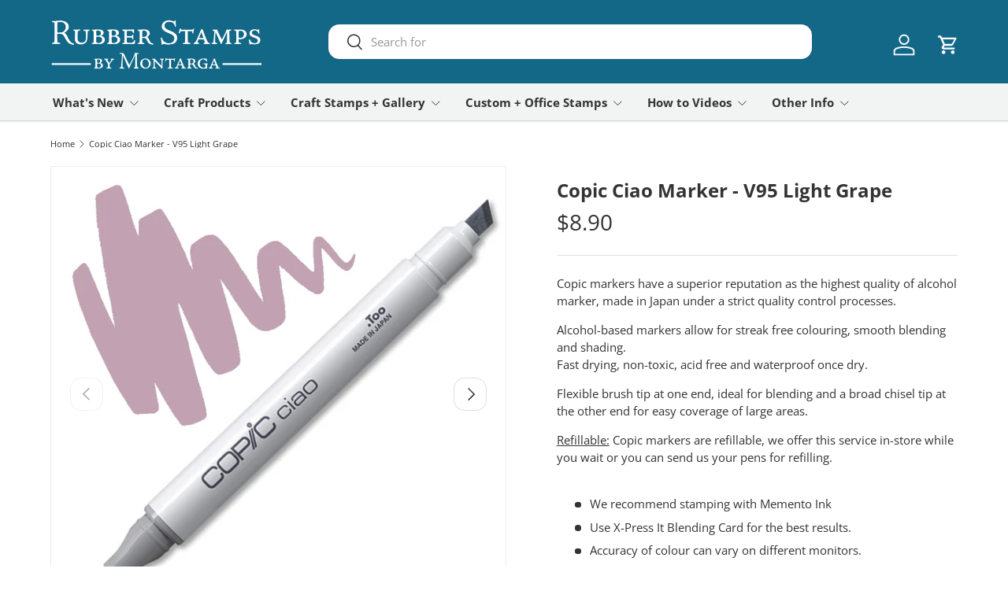

--- FILE ---
content_type: text/html; charset=utf-8
request_url: https://www.montarga.co.nz/products/v95-light-grape
body_size: 40665
content:
<!doctype html>
<html class="no-js" lang="en" dir="ltr">
<head><meta charset="utf-8">
<meta name="viewport" content="width=device-width,initial-scale=1">
<title>Copic Ciao Marker - V95 Light Grape &ndash; Rubber Stamps by Montarga</title><link rel="canonical" href="https://www.montarga.co.nz/products/v95-light-grape"><link rel="icon" href="//www.montarga.co.nz/cdn/shop/files/montarga-favicon.png?crop=center&height=48&v=1720608550&width=48" type="image/png">
  <link rel="apple-touch-icon" href="//www.montarga.co.nz/cdn/shop/files/montarga-favicon.png?crop=center&height=180&v=1720608550&width=180"><meta name="description" content="Copic markers have a superior reputation as the highest quality of alcohol marker, made in Japan under a strict quality control processes. Alcohol-based markers allow for streak free colouring, smooth blending and shading.Fast drying, non-toxic, acid free and waterproof once dry. Flexible brush tip at one end, ideal fo"><meta property="og:site_name" content="Rubber Stamps by Montarga">
<meta property="og:url" content="https://www.montarga.co.nz/products/v95-light-grape">
<meta property="og:title" content="Copic Ciao Marker - V95 Light Grape">
<meta property="og:type" content="product">
<meta property="og:description" content="Copic markers have a superior reputation as the highest quality of alcohol marker, made in Japan under a strict quality control processes. Alcohol-based markers allow for streak free colouring, smooth blending and shading.Fast drying, non-toxic, acid free and waterproof once dry. Flexible brush tip at one end, ideal fo"><meta property="og:image" content="http://www.montarga.co.nz/cdn/shop/files/copic-ciao-marker-v95.jpg?crop=center&height=1200&v=1707796939&width=1200">
  <meta property="og:image:secure_url" content="https://www.montarga.co.nz/cdn/shop/files/copic-ciao-marker-v95.jpg?crop=center&height=1200&v=1707796939&width=1200">
  <meta property="og:image:width" content="1000">
  <meta property="og:image:height" content="1000"><meta property="og:price:amount" content="8.90">
  <meta property="og:price:currency" content="NZD"><meta name="twitter:card" content="summary_large_image">
<meta name="twitter:title" content="Copic Ciao Marker - V95 Light Grape">
<meta name="twitter:description" content="Copic markers have a superior reputation as the highest quality of alcohol marker, made in Japan under a strict quality control processes. Alcohol-based markers allow for streak free colouring, smooth blending and shading.Fast drying, non-toxic, acid free and waterproof once dry. Flexible brush tip at one end, ideal fo">
<link rel="preload" href="//www.montarga.co.nz/cdn/shop/t/18/assets/main.css?v=105982328972476625381727663989" as="style"><style data-shopify>
@font-face {
  font-family: "Open Sans";
  font-weight: 400;
  font-style: normal;
  font-display: swap;
  src: url("//www.montarga.co.nz/cdn/fonts/open_sans/opensans_n4.c32e4d4eca5273f6d4ee95ddf54b5bbb75fc9b61.woff2") format("woff2"),
       url("//www.montarga.co.nz/cdn/fonts/open_sans/opensans_n4.5f3406f8d94162b37bfa232b486ac93ee892406d.woff") format("woff");
}
@font-face {
  font-family: "Open Sans";
  font-weight: 500;
  font-style: normal;
  font-display: swap;
  src: url("//www.montarga.co.nz/cdn/fonts/open_sans/opensans_n5.500dcf21ddee5bc5855ad3a20394d3bc363c217c.woff2") format("woff2"),
       url("//www.montarga.co.nz/cdn/fonts/open_sans/opensans_n5.af1a06d824dccfb4d400ba874ef19176651ec834.woff") format("woff");
}
@font-face {
  font-family: "Open Sans";
  font-weight: 400;
  font-style: italic;
  font-display: swap;
  src: url("//www.montarga.co.nz/cdn/fonts/open_sans/opensans_i4.6f1d45f7a46916cc95c694aab32ecbf7509cbf33.woff2") format("woff2"),
       url("//www.montarga.co.nz/cdn/fonts/open_sans/opensans_i4.4efaa52d5a57aa9a57c1556cc2b7465d18839daa.woff") format("woff");
}
@font-face {
  font-family: "Open Sans";
  font-weight: 500;
  font-style: italic;
  font-display: swap;
  src: url("//www.montarga.co.nz/cdn/fonts/open_sans/opensans_i5.3ead07c98afbb2e3ec3fe4a47b127b51213a1971.woff2") format("woff2"),
       url("//www.montarga.co.nz/cdn/fonts/open_sans/opensans_i5.b00ab1ae87e1c84d69a00cf4ca69626559fa5f8c.woff") format("woff");
}
@font-face {
  font-family: "Open Sans";
  font-weight: 700;
  font-style: normal;
  font-display: swap;
  src: url("//www.montarga.co.nz/cdn/fonts/open_sans/opensans_n7.a9393be1574ea8606c68f4441806b2711d0d13e4.woff2") format("woff2"),
       url("//www.montarga.co.nz/cdn/fonts/open_sans/opensans_n7.7b8af34a6ebf52beb1a4c1d8c73ad6910ec2e553.woff") format("woff");
}
@font-face {
  font-family: "Open Sans";
  font-weight: 700;
  font-style: normal;
  font-display: swap;
  src: url("//www.montarga.co.nz/cdn/fonts/open_sans/opensans_n7.a9393be1574ea8606c68f4441806b2711d0d13e4.woff2") format("woff2"),
       url("//www.montarga.co.nz/cdn/fonts/open_sans/opensans_n7.7b8af34a6ebf52beb1a4c1d8c73ad6910ec2e553.woff") format("woff");
}
:root {
      --bg-color: 255 255 255 / 1.0;
      --bg-color-og: 255 255 255 / 1.0;
      --heading-color: 51 51 51;
      --text-color: 51 51 51;
      --text-color-og: 51 51 51;
      --scrollbar-color: 51 51 51;
      --link-color: 51 51 51;
      --link-color-og: 51 51 51;
      --star-color: 252 202 44;
      --sale-price-color: 51 51 51;--swatch-border-color-default: 214 214 214;
        --swatch-border-color-active: 153 153 153;
        --swatch-card-size: 24px;
        --swatch-variant-picker-size: 24px;--color-scheme-1-bg: 237 114 114 / 1.0;
      --color-scheme-1-grad: ;
      --color-scheme-1-heading: 255 255 255;
      --color-scheme-1-text: 255 255 255;
      --color-scheme-1-btn-bg: 206 22 22;
      --color-scheme-1-btn-text: 255 255 255;
      --color-scheme-1-btn-bg-hover: 216 70 70;--color-scheme-2-bg: 146 193 212 / 1.0;
      --color-scheme-2-grad: radial-gradient(rgba(NaN, NaN, NaN, 1) 5%, rgba(NaN, NaN, NaN, 1) 96%);
      --color-scheme-2-heading: 51 51 51;
      --color-scheme-2-text: 51 51 51;
      --color-scheme-2-btn-bg: 23 119 155;
      --color-scheme-2-btn-text: 255 255 255;
      --color-scheme-2-btn-bg-hover: 62 148 181;--color-scheme-3-bg: 32 132 169 / 1.0;
      --color-scheme-3-grad: linear-gradient(270deg, rgba(242, 244, 244, 1) 2%, rgba(242, 244, 244, 1) 96%);
      --color-scheme-3-heading: 51 51 51;
      --color-scheme-3-text: 51 51 51;
      --color-scheme-3-btn-bg: 32 132 169;
      --color-scheme-3-btn-text: 255 255 255;
      --color-scheme-3-btn-bg-hover: 72 158 190;

      --drawer-bg-color: 255 255 255 / 1.0;
      --drawer-text-color: 51 51 51;

      --panel-bg-color: 255 255 255 / 1.0;
      --panel-heading-color: 51 51 51;
      --panel-text-color: 51 51 51;

      --in-stock-text-color: 13 137 62;
      --low-stock-text-color: 170 24 44;
      --very-low-stock-text-color: 170 24 44;
      --no-stock-text-color: 67 70 73;
      --no-stock-backordered-text-color: 83 86 90;

      --error-bg-color: 204 20 20;
      --error-text-color: 255 255 255;
      --success-bg-color: 109 174 30;
      --success-text-color: 255 255 255;
      --info-bg-color: 9 57 33;
      --info-text-color: 51 51 51;

      --heading-font-family: "Open Sans", sans-serif;
      --heading-font-style: normal;
      --heading-font-weight: 700;
      --heading-scale-start: 2;
      --heading-letter-spacing: 0.0em;

      --navigation-font-family: "Open Sans", sans-serif;
      --navigation-font-style: normal;
      --navigation-font-weight: 700;
      --navigation-letter-spacing: 0.0em;--heading-text-transform: none;
--subheading-text-transform: none;
      --body-font-family: "Open Sans", sans-serif;
      --body-font-style: normal;
      --body-font-weight: 400;
      --body-font-size: 15;
      --body-font-size-px: 15px;
      --body-letter-spacing: 0.0em;

      --section-gap: 24;
      --heading-gap: calc(8 * var(--space-unit));--grid-column-gap: 20px;
      --product-card-gap: 20px;--btn-bg-color: 32 132 169;
      --btn-bg-hover-color: 72 158 190;
      --btn-text-color: 255 255 255;
      --btn-bg-color-og: 32 132 169;
      --btn-text-color-og: 255 255 255;
      --btn-alt-bg-color: 255 255 255;
      --btn-alt-bg-alpha: 1.0;
      --btn-alt-text-color: 32 132 169;
      --btn-border-width: 2px;
      --btn-padding-y: 12px;
      --btn-text-size: 0.92em;

      
      --btn-border-radius: 14px;
      

      --btn-lg-border-radius: 50%;
      --btn-icon-border-radius: 50%;
      --input-with-btn-inner-radius: var(--btn-border-radius);

      --input-bg-color: 255 255 255 / 1.0;
      --input-text-color: 51 51 51;
      --input-border-width: 2px;
      --input-border-radius: 12px;
      --textarea-border-radius: 12px;
      --input-border-radius: 14px;
      --input-bg-color-diff-3: #f7f7f7;
      --input-bg-color-diff-6: #f0f0f0;

      --modal-border-radius: 0px;
      --modal-overlay-color: 0 0 0;
      --modal-overlay-opacity: 0.4;
      --drawer-border-radius: 0px;
      --overlay-border-radius: 8px;--sold-out-label-bg-color: 237 114 114;
      --sold-out-label-text-color: 255 255 255;--new-label-bg-color: 23 119 155;
      --new-label-text-color: 255 255 255;--preorder-label-bg-color: 30 174 142;
      --preorder-label-text-color: 51 51 51;

      --page-width: 1200px;
      --gutter-sm: 20px;
      --gutter-md: 48px;
      --gutter-lg: 64px;

      --payment-terms-bg-color: #ffffff;

      --coll-card-bg-color: #fafafa;
      --coll-card-border-color: rgba(0,0,0,0);

      --card-bg-color: 255 255 255;
      --card-text-color: 51 51 51;
      --card-border-color: #dddddd;

      --reading-width: 48em;
        --cart-savings-color: 198 32 32
      
    }@media (max-width: 769px) {
      :root {
        --reading-width: 36em;
      }
    }
  </style><link rel="stylesheet" href="//www.montarga.co.nz/cdn/shop/t/18/assets/main.css?v=105982328972476625381727663989">
  <script src="//www.montarga.co.nz/cdn/shop/t/18/assets/main.js?v=79681513983357676531727663989" defer="defer"></script><link rel="preload" href="//www.montarga.co.nz/cdn/fonts/open_sans/opensans_n4.c32e4d4eca5273f6d4ee95ddf54b5bbb75fc9b61.woff2" as="font" type="font/woff2" crossorigin fetchpriority="high"><link rel="preload" href="//www.montarga.co.nz/cdn/fonts/open_sans/opensans_n7.a9393be1574ea8606c68f4441806b2711d0d13e4.woff2" as="font" type="font/woff2" crossorigin fetchpriority="high"><script>window.performance && window.performance.mark && window.performance.mark('shopify.content_for_header.start');</script><meta name="google-site-verification" content="GIkXSvX-rDEKxJqg-C-FG6XhWQ9DwZYWBL6SDQVh-x8">
<meta id="shopify-digital-wallet" name="shopify-digital-wallet" content="/1561537/digital_wallets/dialog">
<link rel="alternate" type="application/json+oembed" href="https://www.montarga.co.nz/products/v95-light-grape.oembed">
<script async="async" src="/checkouts/internal/preloads.js?locale=en-NZ"></script>
<script id="shopify-features" type="application/json">{"accessToken":"33ee660159bc9c2da36b7f271a6e9e96","betas":["rich-media-storefront-analytics"],"domain":"www.montarga.co.nz","predictiveSearch":true,"shopId":1561537,"locale":"en"}</script>
<script>var Shopify = Shopify || {};
Shopify.shop = "rubber-stamps-by-montarga.myshopify.com";
Shopify.locale = "en";
Shopify.currency = {"active":"NZD","rate":"1.0"};
Shopify.country = "NZ";
Shopify.theme = {"name":"Updated copy of Canopy","id":130795503718,"schema_name":"Canopy","schema_version":"6.3.0","theme_store_id":732,"role":"main"};
Shopify.theme.handle = "null";
Shopify.theme.style = {"id":null,"handle":null};
Shopify.cdnHost = "www.montarga.co.nz/cdn";
Shopify.routes = Shopify.routes || {};
Shopify.routes.root = "/";</script>
<script type="module">!function(o){(o.Shopify=o.Shopify||{}).modules=!0}(window);</script>
<script>!function(o){function n(){var o=[];function n(){o.push(Array.prototype.slice.apply(arguments))}return n.q=o,n}var t=o.Shopify=o.Shopify||{};t.loadFeatures=n(),t.autoloadFeatures=n()}(window);</script>
<script id="shop-js-analytics" type="application/json">{"pageType":"product"}</script>
<script defer="defer" async type="module" src="//www.montarga.co.nz/cdn/shopifycloud/shop-js/modules/v2/client.init-shop-cart-sync_BT-GjEfc.en.esm.js"></script>
<script defer="defer" async type="module" src="//www.montarga.co.nz/cdn/shopifycloud/shop-js/modules/v2/chunk.common_D58fp_Oc.esm.js"></script>
<script defer="defer" async type="module" src="//www.montarga.co.nz/cdn/shopifycloud/shop-js/modules/v2/chunk.modal_xMitdFEc.esm.js"></script>
<script type="module">
  await import("//www.montarga.co.nz/cdn/shopifycloud/shop-js/modules/v2/client.init-shop-cart-sync_BT-GjEfc.en.esm.js");
await import("//www.montarga.co.nz/cdn/shopifycloud/shop-js/modules/v2/chunk.common_D58fp_Oc.esm.js");
await import("//www.montarga.co.nz/cdn/shopifycloud/shop-js/modules/v2/chunk.modal_xMitdFEc.esm.js");

  window.Shopify.SignInWithShop?.initShopCartSync?.({"fedCMEnabled":true,"windoidEnabled":true});

</script>
<script>(function() {
  var isLoaded = false;
  function asyncLoad() {
    if (isLoaded) return;
    isLoaded = true;
    var urls = ["https:\/\/chimpstatic.com\/mcjs-connected\/js\/users\/ccbb6b5ef81ac0a0810ad1f30\/2c541c6472460f018eb546638.js?shop=rubber-stamps-by-montarga.myshopify.com","https:\/\/cdn.productcustomizer.com\/storefront\/production-product-customizer-v2.js?shop=rubber-stamps-by-montarga.myshopify.com"];
    for (var i = 0; i < urls.length; i++) {
      var s = document.createElement('script');
      s.type = 'text/javascript';
      s.async = true;
      s.src = urls[i];
      var x = document.getElementsByTagName('script')[0];
      x.parentNode.insertBefore(s, x);
    }
  };
  if(window.attachEvent) {
    window.attachEvent('onload', asyncLoad);
  } else {
    window.addEventListener('load', asyncLoad, false);
  }
})();</script>
<script id="__st">var __st={"a":1561537,"offset":46800,"reqid":"80354baf-21f2-44c6-a703-0680f863b241-1769110584","pageurl":"www.montarga.co.nz\/products\/v95-light-grape","u":"1427499bf488","p":"product","rtyp":"product","rid":97147539};</script>
<script>window.ShopifyPaypalV4VisibilityTracking = true;</script>
<script id="captcha-bootstrap">!function(){'use strict';const t='contact',e='account',n='new_comment',o=[[t,t],['blogs',n],['comments',n],[t,'customer']],c=[[e,'customer_login'],[e,'guest_login'],[e,'recover_customer_password'],[e,'create_customer']],r=t=>t.map((([t,e])=>`form[action*='/${t}']:not([data-nocaptcha='true']) input[name='form_type'][value='${e}']`)).join(','),a=t=>()=>t?[...document.querySelectorAll(t)].map((t=>t.form)):[];function s(){const t=[...o],e=r(t);return a(e)}const i='password',u='form_key',d=['recaptcha-v3-token','g-recaptcha-response','h-captcha-response',i],f=()=>{try{return window.sessionStorage}catch{return}},m='__shopify_v',_=t=>t.elements[u];function p(t,e,n=!1){try{const o=window.sessionStorage,c=JSON.parse(o.getItem(e)),{data:r}=function(t){const{data:e,action:n}=t;return t[m]||n?{data:e,action:n}:{data:t,action:n}}(c);for(const[e,n]of Object.entries(r))t.elements[e]&&(t.elements[e].value=n);n&&o.removeItem(e)}catch(o){console.error('form repopulation failed',{error:o})}}const l='form_type',E='cptcha';function T(t){t.dataset[E]=!0}const w=window,h=w.document,L='Shopify',v='ce_forms',y='captcha';let A=!1;((t,e)=>{const n=(g='f06e6c50-85a8-45c8-87d0-21a2b65856fe',I='https://cdn.shopify.com/shopifycloud/storefront-forms-hcaptcha/ce_storefront_forms_captcha_hcaptcha.v1.5.2.iife.js',D={infoText:'Protected by hCaptcha',privacyText:'Privacy',termsText:'Terms'},(t,e,n)=>{const o=w[L][v],c=o.bindForm;if(c)return c(t,g,e,D).then(n);var r;o.q.push([[t,g,e,D],n]),r=I,A||(h.body.append(Object.assign(h.createElement('script'),{id:'captcha-provider',async:!0,src:r})),A=!0)});var g,I,D;w[L]=w[L]||{},w[L][v]=w[L][v]||{},w[L][v].q=[],w[L][y]=w[L][y]||{},w[L][y].protect=function(t,e){n(t,void 0,e),T(t)},Object.freeze(w[L][y]),function(t,e,n,w,h,L){const[v,y,A,g]=function(t,e,n){const i=e?o:[],u=t?c:[],d=[...i,...u],f=r(d),m=r(i),_=r(d.filter((([t,e])=>n.includes(e))));return[a(f),a(m),a(_),s()]}(w,h,L),I=t=>{const e=t.target;return e instanceof HTMLFormElement?e:e&&e.form},D=t=>v().includes(t);t.addEventListener('submit',(t=>{const e=I(t);if(!e)return;const n=D(e)&&!e.dataset.hcaptchaBound&&!e.dataset.recaptchaBound,o=_(e),c=g().includes(e)&&(!o||!o.value);(n||c)&&t.preventDefault(),c&&!n&&(function(t){try{if(!f())return;!function(t){const e=f();if(!e)return;const n=_(t);if(!n)return;const o=n.value;o&&e.removeItem(o)}(t);const e=Array.from(Array(32),(()=>Math.random().toString(36)[2])).join('');!function(t,e){_(t)||t.append(Object.assign(document.createElement('input'),{type:'hidden',name:u})),t.elements[u].value=e}(t,e),function(t,e){const n=f();if(!n)return;const o=[...t.querySelectorAll(`input[type='${i}']`)].map((({name:t})=>t)),c=[...d,...o],r={};for(const[a,s]of new FormData(t).entries())c.includes(a)||(r[a]=s);n.setItem(e,JSON.stringify({[m]:1,action:t.action,data:r}))}(t,e)}catch(e){console.error('failed to persist form',e)}}(e),e.submit())}));const S=(t,e)=>{t&&!t.dataset[E]&&(n(t,e.some((e=>e===t))),T(t))};for(const o of['focusin','change'])t.addEventListener(o,(t=>{const e=I(t);D(e)&&S(e,y())}));const B=e.get('form_key'),M=e.get(l),P=B&&M;t.addEventListener('DOMContentLoaded',(()=>{const t=y();if(P)for(const e of t)e.elements[l].value===M&&p(e,B);[...new Set([...A(),...v().filter((t=>'true'===t.dataset.shopifyCaptcha))])].forEach((e=>S(e,t)))}))}(h,new URLSearchParams(w.location.search),n,t,e,['guest_login'])})(!0,!0)}();</script>
<script integrity="sha256-4kQ18oKyAcykRKYeNunJcIwy7WH5gtpwJnB7kiuLZ1E=" data-source-attribution="shopify.loadfeatures" defer="defer" src="//www.montarga.co.nz/cdn/shopifycloud/storefront/assets/storefront/load_feature-a0a9edcb.js" crossorigin="anonymous"></script>
<script data-source-attribution="shopify.dynamic_checkout.dynamic.init">var Shopify=Shopify||{};Shopify.PaymentButton=Shopify.PaymentButton||{isStorefrontPortableWallets:!0,init:function(){window.Shopify.PaymentButton.init=function(){};var t=document.createElement("script");t.src="https://www.montarga.co.nz/cdn/shopifycloud/portable-wallets/latest/portable-wallets.en.js",t.type="module",document.head.appendChild(t)}};
</script>
<script data-source-attribution="shopify.dynamic_checkout.buyer_consent">
  function portableWalletsHideBuyerConsent(e){var t=document.getElementById("shopify-buyer-consent"),n=document.getElementById("shopify-subscription-policy-button");t&&n&&(t.classList.add("hidden"),t.setAttribute("aria-hidden","true"),n.removeEventListener("click",e))}function portableWalletsShowBuyerConsent(e){var t=document.getElementById("shopify-buyer-consent"),n=document.getElementById("shopify-subscription-policy-button");t&&n&&(t.classList.remove("hidden"),t.removeAttribute("aria-hidden"),n.addEventListener("click",e))}window.Shopify?.PaymentButton&&(window.Shopify.PaymentButton.hideBuyerConsent=portableWalletsHideBuyerConsent,window.Shopify.PaymentButton.showBuyerConsent=portableWalletsShowBuyerConsent);
</script>
<script data-source-attribution="shopify.dynamic_checkout.cart.bootstrap">document.addEventListener("DOMContentLoaded",(function(){function t(){return document.querySelector("shopify-accelerated-checkout-cart, shopify-accelerated-checkout")}if(t())Shopify.PaymentButton.init();else{new MutationObserver((function(e,n){t()&&(Shopify.PaymentButton.init(),n.disconnect())})).observe(document.body,{childList:!0,subtree:!0})}}));
</script>
<script id="sections-script" data-sections="header,footer" defer="defer" src="//www.montarga.co.nz/cdn/shop/t/18/compiled_assets/scripts.js?v=4337"></script>
<script>window.performance && window.performance.mark && window.performance.mark('shopify.content_for_header.end');</script>


  <script>document.documentElement.className = document.documentElement.className.replace('no-js', 'js');</script><!-- CC Custom Head Start --><!-- CC Custom Head End --><!-- BEGIN app block: shopify://apps/pc-product-options/blocks/pc-embed-customizer/6857ca6c-35eb-4b6f-9d58-a039f31d9406 --><!-- 
 RULES:
  ALL SCRIPTS MUST HAVE THE pc-loader-script CLASS to ensure they are not re-loaded by the js-loader.js
-->

<script>
  // Define analytics ID active variable from shop metafield
  window.pc_analytics_id_active = "" == "true";
</script>

<script class="pc-loader-script" src="https://cdn.shopify.com/extensions/019be0d5-d9ef-7e37-b9b1-4571f414a183/prod-customizer-staging-47/assets/js-loader.js"></script>
<script class="pc-loader-script" defer>
  document.addEventListener('DOMContentLoaded', () => {
    if (!window.PC_APP_BLOCKS_ACTIVE) {
      _pc_loadPCBlockCode("pc-app-embed-codeholder")
    }
  });
</script>

<template id="pc-app-embed-codeholder" style="display: none;">
<div style="display: none;">


  &lt;!-- BEGIN app snippet: product-customizer --&gt;&lt;!-- END app snippet --&gt;
  

  

  

  

  <!-- BEGIN app snippet: product-customizer --><!-- END app snippet -->
  

  

  <!-- BEGIN app snippet: product-customizer-asw -->
<link rel="preload" href="https://cdnjs.cloudflare.com/ajax/libs/animate.css/4.0.0/animate.min.css" as="style" onload="this.onload=null;this.rel='stylesheet'">
<style>
  #asw-core-loading{
    position: fixed;
    top: 50%;
    left: 0;
    z-index: 99999;
    box-shadow: 0px 0px 20px #006e52;
    background-color: #006e52;
    border-radius: 0px 5px 5px 0px;
    text-align: center;
    padding: 10px;
    color: white;
  }
  .asw-core-hidden{
    display: none !important;
  }
</style>
<div id="asw-core-loading" class="animate__animated animate__pulse animate__infinite asw-core-hidden">
  <svg version="1.0" xmlns="http://www.w3.org/2000/svg" width="45.000000pt" height="45.000000pt" viewBox="0 0 65.000000 75.000000" preserveAspectRatio="xMidYMid meet">
    <g transform="translate(0.000000,75.000000) scale(0.100000,-0.100000)" fill="#ffffff" stroke="none">
       <path d="M408 645 c-8 -19 -8 -31 0 -51 10 -21 18 -25 44 -22 17 2 33 9 36 16
          3 9 -5 12 -24 10 -21 -2 -29 2 -32 16 -6 28 12 40 39 25 13 -6 27 -17 31 -23
          5 -7 8 -6 8 4 -1 51 -81 71 -102 25z"></path>
       <path d="M320 645 c-30 -7 -71 -16 -90 -20 -19 -4 -56 -14 -82 -22 -45 -14
          -48 -17 -48 -48 0 -55 19 -58 166 -28 71 14 130 27 132 28 2 2 -4 15 -13 29
          -11 16 -15 35 -11 51 4 14 5 25 4 24 -2 0 -28 -6 -58 -14z"></path>
       <path d="M508 544 c-4 -23 -13 -46 -20 -51 -7 -6 -47 -15 -88 -22 -84 -14
          -100 -23 -83 -49 9 -16 18 -100 14 -140 0 -8 -10 -12 -23 -10 -21 3 -23 10
          -26 62 -2 32 0 66 4 75 4 9 8 24 9 34 3 26 19 34 87 41 81 10 108 21 108 46 0
          16 -5 20 -17 16 -10 -2 -91 -20 -181 -38 l-162 -32 2 -155 c2 -108 7 -156 15
          -158 8 -3 13 11 15 38 3 49 27 71 52 50 12 -10 16 -32 16 -88 0 -66 2 -74 18
          -71 13 2 18 17 22 68 5 61 6 65 30 65 22 0 26 -5 30 -39 5 -39 26 -60 34 -34
          3 7 7 34 11 60 4 34 12 51 26 59 29 15 59 -14 59 -58 0 -28 3 -33 25 -33 34 0
          36 15 33 225 -2 117 -6 166 -10 139z"></path>
    </g>
 </svg>
 <div id="asw-core-loading-text">
 </div>
</div>






  
    

    

    

    <script>
        window.aswm_on_product_page = true;
        window.product_id = `
      97147539
    `;
        window.this_product_variants = `227367691`.split(',').map(function(vid){
          return Number(vid);
        });
    </script>
  
  

  
  <script>
    function run_pc_js_init(){
      window.shopstorm = window.shopstorm || {};
      window.shopstorm.shop = window.shopstorm.shop || {};
      window.shopstorm.shop.moneyFormat = window.shopstorm.shop.moneyFormat || '${{amount}}';
      window.shopstorm.apps = window.shopstorm.apps || {};
      window.shopstorm.apps.productCustomizer = window.shopstorm.apps.productCustomizer || {};
      if (typeof(shopstorm.apps.productCustomizer.$) === 'undefined' && typeof($) !== 'undefined') { shopstorm.apps.productCustomizer.$ = $; }
      window.shopstorm.apps.productCustomizer.pricingVariantId = window.shopstorm.apps.productCustomizer.pricingVariantId || '40913329225830';
      window.shopstorm.apps.productCustomizer.options = window.shopstorm.apps.productCustomizer.options || [];
      window.shopstorm.ConditionalLogic = window.shopstorm.ConditionalLogic || {};
      shopstorm.apps.productCustomizer.options.push({ id: "97147539", handle: "v95-light-grape",  title: "Copic Ciao Marker - V95 Light Grape", data: {}, discount: 0 });
      shopstorm.ConditionalLogic.rules = (shopstorm.ConditionalLogic.rules || []).concat([]);
      shopstorm.jsSection = 'product-customizer:product-init';
      shopstorm.apps.productCustomizer.swatchTriggered = true;
      shopstorm.ConditionalLogic.$ = window.pc$;
    }
    var aswm_pp_config_data = Object.freeze(new Array(
      String(`&lt;!-- BEGIN app snippet: product-customizer --&gt;&lt;!-- END app snippet --&gt;  `).replace(/\'/g,"\\'"),
      String(`    &lt;div class=&quot;product-customizer-options aswm-mode&quot; data-product-id=&quot;4538964967560&quot; data-product-price=&quot;7800&quot; data-version=&quot;2.0.0&quot;&gt;      &lt;div class=&quot;product-customizer-loading&quot;&gt;        Loading Your Options        &lt;svg xmlns=&quot;http://www.w3.org/2000/svg&quot; xmlns:xlink=&quot;http://www.w3.org/1999/xlink&quot; style=&quot;margin: auto; background: rgb(255, 255, 255); display: block; shape-rendering: auto;&quot; width=&quot;30px&quot; height=&quot;30px&quot; viewBox=&quot;0 0 100 100&quot; preserveAspectRatio=&quot;xMidYMid&quot;&gt;          &lt;circle cx=&quot;50&quot; cy=&quot;50&quot; r=&quot;32&quot; stroke-width=&quot;8&quot; stroke=&quot;#f5323f&quot; stroke-dasharray=&quot;50.26548245743669 50.26548245743669&quot; fill=&quot;none&quot; stroke-linecap=&quot;round&quot;&gt;            &lt;animateTransform attributeName=&quot;transform&quot; type=&quot;rotate&quot; repeatCount=&quot;indefinite&quot; dur=&quot;1s&quot; keyTimes=&quot;0;1&quot; values=&quot;0 50 50;360 50 50&quot;&gt;&lt;/animateTransform&gt;          &lt;/circle&gt;        &lt;/svg&gt;      &lt;/div&gt;&lt;br&gt;&lt;br&gt;      &lt;div class=&quot;product-customizer-content&quot;&gt;      &lt;div class=&quot;product-customizer-option option-type-select &quot; data-option-id=&quot;447585&quot; data-product-option-id=&quot;9231794&quot; data-option-name=&quot;dropdown&quot;&gt;        &lt;label for=&quot;4538964967560_option_1&quot;&gt;Dropdown&lt;/label&gt;&lt;div&gt;&lt;span class=&quot;product-customizer-select-wrap&quot;&gt;          &lt;select id=&quot;4538964967560_option_1&quot; name=&quot;properties[Dropdown]&quot;&gt;            &lt;option value=&quot;&quot;&gt;Select an option&lt;/option&gt;            &lt;option value=&quot;First Choice&quot; data-index=&quot;0&quot;&gt;First Choice&lt;/option&gt;            &lt;option value=&quot;Second Choice&quot; data-index=&quot;1&quot;&gt;Second Choice&lt;/option&gt;            &lt;option value=&quot;Third Choice&quot; data-index=&quot;2&quot;&gt;Third Choice&lt;/option&gt;&lt;/select&gt;&lt;/span&gt;&lt;/div&gt;&lt;/div&gt;      &lt;div class=&quot;product-customizer-option option-type-text &quot; data-option-id=&quot;447586&quot; data-product-option-id=&quot;9231795&quot; data-option-name=&quot;single-line-text&quot;&gt;        &lt;label for=&quot;4538964967560_option_2&quot;&gt;Single Line Text&lt;/label&gt;        &lt;div&gt;&lt;input type=&quot;text&quot; id=&quot;4538964967560_option_2&quot; name=&quot;properties[Single Line Text]&quot; maxlength=&quot;&quot; placeholder=&quot;Enter something...&quot;&gt;&lt;/div&gt;&lt;/div&gt;        &lt;div class=&quot;product-customizer-option option-type-multiline &quot; data-option-id=&quot;447588&quot; data-product-option-id=&quot;9231866&quot; data-option-name=&quot;paragraph-text&quot;&gt;          &lt;label for=&quot;4538964967560_option_3&quot;&gt;Paragraph Text&lt;/label&gt;&lt;div&gt;            &lt;textarea id=&quot;4538964967560_option_3&quot; name=&quot;properties[Paragraph Text]&quot; maxlength=&quot;&quot; placeholder=&quot;&quot;&gt;&lt;/textarea&gt;&lt;/div&gt;&lt;/div&gt;        &lt;div class=&quot;product-customizer-option option-type-checkbox &quot; data-option-id=&quot;447590&quot; data-product-option-id=&quot;9231868&quot; data-option-name=&quot;single-checkbox&quot;&gt;          &lt;input type=&quot;checkbox&quot; id=&quot;4538964967560_option_4&quot; value=&quot;true&quot; name=&quot;properties[Single Checkbox]&quot;&gt;          &lt;div&gt;&lt;label for=&quot;4538964967560_option_4&quot;&gt;Single Checkbox&lt;/label&gt;&lt;/div&gt;&lt;/div&gt;      &lt;div class=&quot;product-customizer-option option-type-checkbox_group &quot; data-option-id=&quot;447591&quot; data-product-option-id=&quot;9231869&quot; data-option-name=&quot;checkbox-group&quot;&gt;        &lt;label for=&quot;4538964967560_option_5&quot;&gt;Checkbox Group&lt;/label&gt;&lt;div&gt;          &lt;ul&gt;&lt;li&gt;&lt;input type=&quot;checkbox&quot; id=&quot;4538964967560_option_5_0&quot; value=&quot;First Choice&quot;&gt;&lt;label for=&quot;4538964967560_option_5_0&quot;&gt;First Choice&lt;/label&gt;&lt;/li&gt;            &lt;li&gt;&lt;input type=&quot;checkbox&quot; id=&quot;4538964967560_option_5_1&quot; value=&quot;Second Choice&quot;&gt;&lt;label for=&quot;4538964967560_option_5_1&quot;&gt;Second Choice&lt;/label&gt;&lt;/li&gt;&lt;li&gt;&lt;input type=&quot;checkbox&quot; id=&quot;4538964967560_option_5_2&quot; value=&quot;Third Choice&quot;&gt;      &lt;label for=&quot;4538964967560_option_5_2&quot;&gt;Third Choice&lt;/label&gt;&lt;/li&gt;&lt;/ul&gt;&lt;input type=&quot;hidden&quot; id=&quot;4538964967560_option_5&quot; name=&quot;properties[Checkbox Group]&quot; value=&quot;&quot;&gt;&lt;/div&gt;&lt;/div&gt;      &lt;div class=&quot;product-customizer-option option-type-radio &quot; data-option-id=&quot;447592&quot; data-product-option-id=&quot;9231870&quot; data-option-name=&quot;radio-buttons&quot;&gt;        &lt;label for=&quot;4538964967560_option_6&quot;&gt;Radio Buttons&lt;/label&gt; &lt;div&gt;&lt;ul id=&quot;4538964967560_option_6&quot;&gt;&lt;li&gt;&lt;input type=&quot;radio&quot; id=&quot;4538964967560_option_6_0&quot; name=&quot;properties[Radio Buttons]&quot; value=&quot;First Choice&quot;&gt;&lt;label for=&quot;4538964967560_option_6_0&quot;&gt;First Choice&lt;/label&gt;              &lt;/li&gt;&lt;li&gt;                &lt;input type=&quot;radio&quot; id=&quot;4538964967560_option_6_1&quot; name=&quot;properties[Radio Buttons]&quot; value=&quot;Second Choice&quot;&gt;&lt;label for=&quot;4538964967560_option_6_1&quot;&gt;Second Choice&lt;/label&gt;&lt;/li&gt;        &lt;li&gt;&lt;input type=&quot;radio&quot; id=&quot;4538964967560_option_6_2&quot; name=&quot;properties[Radio Buttons]&quot; value=&quot;Third Choice&quot;&gt;          &lt;label for=&quot;4538964967560_option_6_2&quot;&gt;Third Choice&lt;/label&gt;&lt;/li&gt;&lt;/ul&gt;&lt;/div&gt;&lt;/div&gt;          &lt;div class=&quot;product-customizer-option option-type-date &quot; data-option-id=&quot;447593&quot; data-product-option-id=&quot;9231871&quot; data-option-name=&quot;date-picker&quot;&gt;            &lt;label for=&quot;4538964967560_option_7&quot;&gt;Date Picker&lt;/label&gt;&lt;div&gt;&lt;input type=&quot;text&quot; autocomplete=&quot;off&quot; id=&quot;4538964967560_option_7&quot; class=&quot;pc_date&quot; name=&quot;properties[Date Picker]&quot;&gt;&lt;/div&gt;      &lt;/div&gt;&lt;div class=&quot;product-customizer-option option-type-swatch &quot; data-option-id=&quot;447594&quot; data-product-option-id=&quot;9231872&quot; data-option-name=&quot;swatch-picker&quot;&gt;&lt;label for=&quot;4538964967560_option_8&quot;&gt;Swatch Picker&lt;/label&gt;              &lt;div&gt;&lt;span class=&quot;product-customizer-select-wrap&quot;&gt;&lt;select id=&quot;4538964967560_option_8&quot; name=&quot;properties[Swatch Picker]&quot; style=&quot;display:none;&quot;&gt;                &lt;option value=&quot;&quot;&gt;&lt;/option&gt;                &lt;option value=&quot;First Choice&quot; data-index=&quot;0&quot;&gt;First Choice&lt;/option&gt;                &lt;option value=&quot;Second Choice&quot; data-index=&quot;1&quot;&gt;Second Choice&lt;/option&gt;                &lt;option value=&quot;Third Choice&quot; data-index=&quot;2&quot;&gt;Third Choice&lt;/option&gt;&lt;/select&gt;&lt;!--   Custom Swatch Dropdown  --&gt;                &lt;div class=&quot;product-customizer-swatch-wrapper&quot;&gt;&lt;div class=&quot;product-customizer-swatch-container&quot;&gt;&lt;div class=&quot;product-customizer-swatch__trigger&quot;&gt;                  &lt;span class=&quot;product-customizer-selected-swatch&quot;&gt;&lt;span&gt;Select a color...&lt;/span&gt;&lt;/span&gt;                  &lt;div class=&quot;product-customizer-arrow&quot;&gt;&lt;/div&gt;&lt;/div&gt;&lt;div class=&quot;product-customizer-swatches&quot;&gt;                    &lt;span class=&quot;product-customizer-swatch&quot; data-id=&quot;4538964967560_option_8&quot; data-value=&quot;First Choice&quot; data-index=&quot;0&quot;&gt;                      &lt;span style=&quot;background: #000; padding: 0 12px; margin-right: 7px; border-radius:5px;&quot;&gt;&lt;/span&gt;                      &lt;span style=&quot;width: 150px&quot;&gt;&lt;span class=&quot;option-value&quot;&gt;First Choice&lt;/span&gt;&lt;/span&gt;&lt;/span&gt;                      &lt;span class=&quot;product-customizer-swatch&quot; data-id=&quot;4538964967560_option_8&quot; data-value=&quot;Second Choice&quot; data-index=&quot;1&quot;&gt;                        &lt;span style=&quot;background: #FF0000; padding: 0 12px; margin-right: 7px; border-radius:5px;&quot;&gt;&lt;/span&gt;&lt;span style=&quot;width: 150px&quot;&gt;                          &lt;span class=&quot;option-value&quot;&gt;Second Choice&lt;/span&gt;&lt;/span&gt;&lt;/span&gt;&lt;span class=&quot;product-customizer-swatch&quot; data-id=&quot;4538964967560_option_8&quot; data-value=&quot;Third Choice&quot; data-index=&quot;2&quot;&gt;&lt;span style=&quot;background: #0000FF; padding: 0 12px; margin-right: 7px; border-radius:5px;&quot;&gt;&lt;/span&gt;                            &lt;span style=&quot;width: 150px&quot;&gt;&lt;span class=&quot;option-value&quot;&gt;Third Choice&lt;/span&gt;&lt;/span&gt;&lt;/span&gt;&lt;/div&gt;&lt;/div&gt;&lt;/div&gt;&lt;/span&gt;&lt;/div&gt;&lt;/div&gt;                            &lt;div class=&quot;product-customizer-option option-type-file &quot; data-option-id=&quot;447605&quot; data-product-option-id=&quot;9232125&quot; data-option-name=&quot;file-upload&quot;&gt;                              &lt;label for=&quot;4538964967560_option_9&quot;&gt;File Upload&lt;/label&gt;&lt;div&gt;&lt;input type=&quot;file&quot; id=&quot;4538964967560_option_9&quot; name=&quot;properties[File Upload]&quot;&gt;&lt;/div&gt;&lt;/div&gt;&lt;/div&gt;&lt;/div&gt;  `)
    ));
    var aswm_pc_options = aswm_pp_config_data[0];
    var aswm_pc_data = aswm_pp_config_data[1];
  </script>

<script>
  var __aswcx_data = localStorage.getItem("_aswm_s_config");
  const __asw_theme_customize_mode = true;
  const __asw_ignore_redirect = 'true' || 'false';
  const __asw_system_liquid_revision = 202226100;
  var __asw_revision = 202305;
  
  window.shopstorm = window.shopstorm || {}; // Extending the SS object
  window.shopstorm.shop = window.shopstorm.shop || {};
  window.shopstorm.shop.moneyFormat = window.shopstorm.shop.moneyFormat || '${{amount}}';
  window.shopstorm.cart = {};
  
  window.shopstorm.cart.true_cart_count = String(`0`).trim();

  function aswRunWizard(token){
    localStorage.setItem("_aswm_shop_token",token);
    if(__asw_ignore_redirect == 'true'){
      location.href = location.origin + location.pathname
    }
    else location.reload();
  }

  function aswInitWithConfig(){
    if(!__aswcx_data) return;
    localStorage.setItem("_aswm_s_config", __aswcx_data);
  
    try{
      var aswmcx = JSON.parse(__aswcx_data);
      var cart_page_config_a = aswmcx[6];
      var cart_page_config_b = aswmcx[7];
      if(!cart_page_config_a || !cart_page_config_b) throw "ASWMCX Error 681";
      var cart_page_config = {
        id: cart_page_config_a._aswm_cart_form_id,
        index: cart_page_config_a._aswm_cart_form_index,
        index_updated: false,
        resolved: cart_page_config_a._aswm_resolved_cart_form_conflicts,
        line_item_sel: cart_page_config_b._aswm_cart_line_item_layout_sel,
        price_sel: cart_page_config_b._aswm_cart_line_item_price_selectors,
        quantity_sel: cart_page_config_b._aswm_cart_line_item_quantity_sel,
        subtotal_sel: cart_page_config_b._aswm_cart_subtotal_sel,
        cart_count_sel: cart_page_config_b._aswm_cart_count_selector,
        skip_indexes: cart_page_config_b._aswm_cart_form_skip_indexes
      };
      if(cart_page_config.cart_count_sel){
        $(cart_page_config.cart_count_sel).text(shopstorm.cart.true_cart_count);
        var cart_count_monitor_func = function(){ 
          if($(cart_page_config.cart_count_sel).text() != shopstorm.cart.true_cart_count) {
              $(cart_page_config.cart_count_sel).text(shopstorm.cart.true_cart_count);
          }
          
          setTimeout(cart_count_monitor_func, 100);
        }
        cart_count_monitor_func();
      }
      
    }
    catch(e){
      console.log(e);
      // Another one...
    }
  }
  
  async function aswInit($){
    if (typeof(__asw_root) == 'undefined') {
      console.warn("[ASWM] The main endpoint for the wizard is not defined, pointing the Wizard to Production");
      const __asw_root = "https://app.productcustomizer.com";
    }

    if (location.search.indexOf("aswmToken") != -1 || localStorage.getItem("_aswm_shop_token")){
      // We're gonna grab the wizard!
      $("#asw-core-loading-text").text("Loading Wizard...");
      $("#asw-core-loading").removeClass("asw-core-hidden");
      var token = localStorage.getItem("_aswm_shop_token");
      
      if(location.search.indexOf("aswmToken") != -1){
        var search = location.search.substr(1);
        search = search.split("&");
        for (var s in search){
          if (typeof(search) == "object") var sitem = search[s].split("=");
          else sitem = search.split("=");
          if (sitem[0] == "aswmToken"){
            token = sitem[1];
            break;
          }
        }
      }

      if (token){
        localStorage.setItem("_aswm_shop_token",token);
        if(__asw_ignore_redirect == 'true' && location.search.indexOf("aswmPRedirectCustomizer") != -1){
          location.href = location.origin + location.pathname
        }
        $.ajax({
          url: __asw_root + "/wizard/get_wizard?tid="+ Shopify.theme.id +"&revision=" + __asw_system_liquid_revision,
          method: "GET",
          success: function(resp){
            setTimeout(function(resp){
              $("#asw-core-loading").addClass("asw-core-hidden");
              $("body").append(resp);
            },2000,resp);
          },
          error: function(err){
            console.log("[ASWM] Can't get wizard");
            console.log(err.responseJSON);
            return;
          }
        });
      }
      else {
        console.log("[ASWM] Can't get wizard");
        $("#asw-core-loading").addClass("asw-core-hidden");
      }
    }
    else {
      // We're in worker mode
      aswInitWithConfig();
      
      url_endpoint = __asw_root + "/wizard/get_worker?tid="+ Shopify.theme.id +"&revision=" + __asw_system_liquid_revision+"&shop="+Shopify.shop;
      if (aswm_on_product_page) url_endpoint += "&product=1";
      
      $.ajax({
        url: url_endpoint,
        method: "GET",
        success: function(resp){
          $("body").append(resp);
        },
        error: function(err){
          console.log("[ASWM] Can't get wizard");
          console.log(err.responseJSON);
          return;
        }
      });
    }
  }

  function aswGetConfigAndInit($){
    $.ajax({
      url: __asw_root + "/wizard/get_config",
      method: "POST",
      type: "POST",
      crossDomain: !0,
      xhrFields: {
          withCredentials: true
      },
      data: {
          tid: Shopify.theme.id,
      },
      dataType: "text",
      success: function(resp) {
        __aswcx_data = resp;
        aswInit(window.pc$);
      },
      error: function(err) {
        __aswcx_data = '{"0":{},"1":{},"2":{},"3":{},"4":{},"5":{},"6":{},"7":{}}';
        console.log("[ASWM] No Configuration found");
        aswInit(window.pc$);
      }
    });
  }
  
  async function waitForjQuery(){
    if(typeof(window.pc$) != "undefined") {
        if(typeof(window.$) == "undefined") window.$ = window.pc$;
        if(typeof(window.jQuery) == "undefined") window.jQuery = window.pc$;
        
        aswInit(window.pc$);
        return;
    }
    else setTimeout(waitForjQuery, 10);
  }
  window.addEventListener('DOMContentLoaded', waitForjQuery);
</script><!-- END app snippet -->

  <!-- BEGIN app snippet: product-page-css-settings --><style class="pc_css_settings">
  .product-customizer-options {
    width: 100% !important;
  }
  .product-customizer-customizations-total {
    display: initial !important;
  }
  .product-customizer-option > label {
    color: #000000 !important;
    font-size: 14px !important;
    font-weight: unset !important;
    margin-top: 0px !important;
    margin-bottom: 0 !important;
  }
  .product-customizer-option select,
  .product-customizer-option textarea,
  .product-customizer-option input:not([type='radio'], [type='checkbox']),
  .product-customizer-option.option-type-swatch .product-customizer-swatch__trigger {
    vertical-align: middle !important;
    background-color: #FFFFFF !important;
    color: #000000 !important;
    border-color: #000000 !important;
    width: 100% !important;
    border-width: 1px !important;
    border-style: solid !important;
    border-radius: nonepx !important;
    font-size: 14px !important;
    font-weight: none !important;
    margin-top: 0px !important;
    margin-bottom: 0px !important;
    padding: 10px !important;
  }

  .product-customizer-options .product-customizer-option .product-customizer-upswatch-wrapper ul li label {
    background-color: #FFFFFF !important;
    width: 100% !important;
    border-radius: nonepx !important;
    margin-top: 0px !important;
    margin-bottom: 0px !important;
  }

  .product-customizer-options .product-customizer-option .product-customizer-upswatch-wrapper ul li label picture {
    border-color: #000000 !important;
    border-width: 1px !important;
    border-style: solid !important;
    border-radius: nonepx !important;
    padding: 0 !important;
  }

  .product-customizer-options .product-customizer-option .product-customizer-upswatch-wrapper ul li label .option-value,
  .product-customizer-options .product-customizer-option .product-customizer-upswatch-wrapper ul li label .option-price {
    color: #000000 !important;
    font-size: 14px !important;
    font-weight: none !important;
  }

  

  

  .product-customizer-loading {
    text-align: center;
  }

  

  
  


</style>
<!-- END app snippet -->
  <!-- BEGIN app snippet: product-page-js-settings --><script class="pc_js">
    document.addEventListener('click', (event) => {
      // Target selector for the clickable swatch elements
      const swatchItem = event.target.closest('.product-customizer-option.option-type-upswatch .product-customizer-upswatch-wrapper ul li');
      
      // Only proceed if a swatch item was clicked
      if (swatchItem) {
        event.preventDefault();
        
        // Find all list items with the 'selected' class and remove it
        const container = swatchItem.closest('.product-customizer-upswatch-wrapper ul');
        const radioButton = swatchItem.querySelector('input');

        const $parent = container.closest('.option-type-upswatch')

        const max = $parent.dataset.maxSelections ? parseInt($parent.dataset.maxSelections, 10) : null;
        const min = $parent.dataset.minSelections ? parseInt($parent.dataset.minSelections, 10) : null;
        
        if (container.dataset.multiple_selection === "1") {
          const selectedItems = container.querySelectorAll('.selected');
          const selectedCount = selectedItems.length;

          const isSelected = swatchItem.classList.contains('selected');

          if (isSelected) {
            swatchItem.classList.remove('selected');
            radioButton.checked = false;

          } else {
            if (max !== null && selectedCount >= max) {
              return;
            }

            swatchItem.classList.add('selected');
            radioButton.checked = true;
          }
        }
        else {
          container.querySelectorAll('li').forEach(li => {
            li.classList.remove('selected');
            
            const input = li.querySelector('input');
            if (input) input.checked = false;
          });
          
          swatchItem.classList.add('selected');
          radioButton.checked = true;
        }

        if (window.shopstorm && window.shopstorm.apps && window.shopstorm.apps.productCustomizer) {
          if (window.shopstorm.apps.productCustomizer.options.showOptionsCost) {
            window.shopstorm.apps.productCustomizer.options.showOptionsCost(product_id.trim());
          }

          if (window.shopstorm.apps.productCustomizer.syncBothForms) {
            shopstorm.apps.productCustomizer.syncBothForms();
          }

          const $wrapper = $(swatchItem).closest('.product-customizer-upswatch-wrapper');

          if (window.shopstorm.apps.productCustomizer.applyValidationsForImageSwatch) {
            shopstorm.apps.productCustomizer.applyValidationsForImageSwatch(swatchItem, $wrapper, undefined);
          }
        }

        if (window.shopstorm && window.shopstorm.ConditionalLogic) {
          shopstorm.ConditionalLogic.runAll()
        }
      }
    });

  

  

  function execute_custom_js(){
    
    


  }
  function product_customizer_ext_js_main(){
    
    
    execute_custom_js();
  }
</script><!-- END app snippet -->



</div>
</template>
<!-- END app block --><link href="https://cdn.shopify.com/extensions/019be0d5-d9ef-7e37-b9b1-4571f414a183/prod-customizer-staging-47/assets/shopstorm-apps.css" rel="stylesheet" type="text/css" media="all">
<link href="https://monorail-edge.shopifysvc.com" rel="dns-prefetch">
<script>(function(){if ("sendBeacon" in navigator && "performance" in window) {try {var session_token_from_headers = performance.getEntriesByType('navigation')[0].serverTiming.find(x => x.name == '_s').description;} catch {var session_token_from_headers = undefined;}var session_cookie_matches = document.cookie.match(/_shopify_s=([^;]*)/);var session_token_from_cookie = session_cookie_matches && session_cookie_matches.length === 2 ? session_cookie_matches[1] : "";var session_token = session_token_from_headers || session_token_from_cookie || "";function handle_abandonment_event(e) {var entries = performance.getEntries().filter(function(entry) {return /monorail-edge.shopifysvc.com/.test(entry.name);});if (!window.abandonment_tracked && entries.length === 0) {window.abandonment_tracked = true;var currentMs = Date.now();var navigation_start = performance.timing.navigationStart;var payload = {shop_id: 1561537,url: window.location.href,navigation_start,duration: currentMs - navigation_start,session_token,page_type: "product"};window.navigator.sendBeacon("https://monorail-edge.shopifysvc.com/v1/produce", JSON.stringify({schema_id: "online_store_buyer_site_abandonment/1.1",payload: payload,metadata: {event_created_at_ms: currentMs,event_sent_at_ms: currentMs}}));}}window.addEventListener('pagehide', handle_abandonment_event);}}());</script>
<script id="web-pixels-manager-setup">(function e(e,d,r,n,o){if(void 0===o&&(o={}),!Boolean(null===(a=null===(i=window.Shopify)||void 0===i?void 0:i.analytics)||void 0===a?void 0:a.replayQueue)){var i,a;window.Shopify=window.Shopify||{};var t=window.Shopify;t.analytics=t.analytics||{};var s=t.analytics;s.replayQueue=[],s.publish=function(e,d,r){return s.replayQueue.push([e,d,r]),!0};try{self.performance.mark("wpm:start")}catch(e){}var l=function(){var e={modern:/Edge?\/(1{2}[4-9]|1[2-9]\d|[2-9]\d{2}|\d{4,})\.\d+(\.\d+|)|Firefox\/(1{2}[4-9]|1[2-9]\d|[2-9]\d{2}|\d{4,})\.\d+(\.\d+|)|Chrom(ium|e)\/(9{2}|\d{3,})\.\d+(\.\d+|)|(Maci|X1{2}).+ Version\/(15\.\d+|(1[6-9]|[2-9]\d|\d{3,})\.\d+)([,.]\d+|)( \(\w+\)|)( Mobile\/\w+|) Safari\/|Chrome.+OPR\/(9{2}|\d{3,})\.\d+\.\d+|(CPU[ +]OS|iPhone[ +]OS|CPU[ +]iPhone|CPU IPhone OS|CPU iPad OS)[ +]+(15[._]\d+|(1[6-9]|[2-9]\d|\d{3,})[._]\d+)([._]\d+|)|Android:?[ /-](13[3-9]|1[4-9]\d|[2-9]\d{2}|\d{4,})(\.\d+|)(\.\d+|)|Android.+Firefox\/(13[5-9]|1[4-9]\d|[2-9]\d{2}|\d{4,})\.\d+(\.\d+|)|Android.+Chrom(ium|e)\/(13[3-9]|1[4-9]\d|[2-9]\d{2}|\d{4,})\.\d+(\.\d+|)|SamsungBrowser\/([2-9]\d|\d{3,})\.\d+/,legacy:/Edge?\/(1[6-9]|[2-9]\d|\d{3,})\.\d+(\.\d+|)|Firefox\/(5[4-9]|[6-9]\d|\d{3,})\.\d+(\.\d+|)|Chrom(ium|e)\/(5[1-9]|[6-9]\d|\d{3,})\.\d+(\.\d+|)([\d.]+$|.*Safari\/(?![\d.]+ Edge\/[\d.]+$))|(Maci|X1{2}).+ Version\/(10\.\d+|(1[1-9]|[2-9]\d|\d{3,})\.\d+)([,.]\d+|)( \(\w+\)|)( Mobile\/\w+|) Safari\/|Chrome.+OPR\/(3[89]|[4-9]\d|\d{3,})\.\d+\.\d+|(CPU[ +]OS|iPhone[ +]OS|CPU[ +]iPhone|CPU IPhone OS|CPU iPad OS)[ +]+(10[._]\d+|(1[1-9]|[2-9]\d|\d{3,})[._]\d+)([._]\d+|)|Android:?[ /-](13[3-9]|1[4-9]\d|[2-9]\d{2}|\d{4,})(\.\d+|)(\.\d+|)|Mobile Safari.+OPR\/([89]\d|\d{3,})\.\d+\.\d+|Android.+Firefox\/(13[5-9]|1[4-9]\d|[2-9]\d{2}|\d{4,})\.\d+(\.\d+|)|Android.+Chrom(ium|e)\/(13[3-9]|1[4-9]\d|[2-9]\d{2}|\d{4,})\.\d+(\.\d+|)|Android.+(UC? ?Browser|UCWEB|U3)[ /]?(15\.([5-9]|\d{2,})|(1[6-9]|[2-9]\d|\d{3,})\.\d+)\.\d+|SamsungBrowser\/(5\.\d+|([6-9]|\d{2,})\.\d+)|Android.+MQ{2}Browser\/(14(\.(9|\d{2,})|)|(1[5-9]|[2-9]\d|\d{3,})(\.\d+|))(\.\d+|)|K[Aa][Ii]OS\/(3\.\d+|([4-9]|\d{2,})\.\d+)(\.\d+|)/},d=e.modern,r=e.legacy,n=navigator.userAgent;return n.match(d)?"modern":n.match(r)?"legacy":"unknown"}(),u="modern"===l?"modern":"legacy",c=(null!=n?n:{modern:"",legacy:""})[u],f=function(e){return[e.baseUrl,"/wpm","/b",e.hashVersion,"modern"===e.buildTarget?"m":"l",".js"].join("")}({baseUrl:d,hashVersion:r,buildTarget:u}),m=function(e){var d=e.version,r=e.bundleTarget,n=e.surface,o=e.pageUrl,i=e.monorailEndpoint;return{emit:function(e){var a=e.status,t=e.errorMsg,s=(new Date).getTime(),l=JSON.stringify({metadata:{event_sent_at_ms:s},events:[{schema_id:"web_pixels_manager_load/3.1",payload:{version:d,bundle_target:r,page_url:o,status:a,surface:n,error_msg:t},metadata:{event_created_at_ms:s}}]});if(!i)return console&&console.warn&&console.warn("[Web Pixels Manager] No Monorail endpoint provided, skipping logging."),!1;try{return self.navigator.sendBeacon.bind(self.navigator)(i,l)}catch(e){}var u=new XMLHttpRequest;try{return u.open("POST",i,!0),u.setRequestHeader("Content-Type","text/plain"),u.send(l),!0}catch(e){return console&&console.warn&&console.warn("[Web Pixels Manager] Got an unhandled error while logging to Monorail."),!1}}}}({version:r,bundleTarget:l,surface:e.surface,pageUrl:self.location.href,monorailEndpoint:e.monorailEndpoint});try{o.browserTarget=l,function(e){var d=e.src,r=e.async,n=void 0===r||r,o=e.onload,i=e.onerror,a=e.sri,t=e.scriptDataAttributes,s=void 0===t?{}:t,l=document.createElement("script"),u=document.querySelector("head"),c=document.querySelector("body");if(l.async=n,l.src=d,a&&(l.integrity=a,l.crossOrigin="anonymous"),s)for(var f in s)if(Object.prototype.hasOwnProperty.call(s,f))try{l.dataset[f]=s[f]}catch(e){}if(o&&l.addEventListener("load",o),i&&l.addEventListener("error",i),u)u.appendChild(l);else{if(!c)throw new Error("Did not find a head or body element to append the script");c.appendChild(l)}}({src:f,async:!0,onload:function(){if(!function(){var e,d;return Boolean(null===(d=null===(e=window.Shopify)||void 0===e?void 0:e.analytics)||void 0===d?void 0:d.initialized)}()){var d=window.webPixelsManager.init(e)||void 0;if(d){var r=window.Shopify.analytics;r.replayQueue.forEach((function(e){var r=e[0],n=e[1],o=e[2];d.publishCustomEvent(r,n,o)})),r.replayQueue=[],r.publish=d.publishCustomEvent,r.visitor=d.visitor,r.initialized=!0}}},onerror:function(){return m.emit({status:"failed",errorMsg:"".concat(f," has failed to load")})},sri:function(e){var d=/^sha384-[A-Za-z0-9+/=]+$/;return"string"==typeof e&&d.test(e)}(c)?c:"",scriptDataAttributes:o}),m.emit({status:"loading"})}catch(e){m.emit({status:"failed",errorMsg:(null==e?void 0:e.message)||"Unknown error"})}}})({shopId: 1561537,storefrontBaseUrl: "https://www.montarga.co.nz",extensionsBaseUrl: "https://extensions.shopifycdn.com/cdn/shopifycloud/web-pixels-manager",monorailEndpoint: "https://monorail-edge.shopifysvc.com/unstable/produce_batch",surface: "storefront-renderer",enabledBetaFlags: ["2dca8a86"],webPixelsConfigList: [{"id":"384925798","configuration":"{\"config\":\"{\\\"google_tag_ids\\\":[\\\"G-LR5KSVQ71L\\\",\\\"AW-16613554676\\\",\\\"GT-KTPVZ9KR\\\",\\\"GT-5N5RQV47\\\"],\\\"target_country\\\":\\\"NZ\\\",\\\"gtag_events\\\":[{\\\"type\\\":\\\"search\\\",\\\"action_label\\\":[\\\"G-XEBV3RCDL0\\\",\\\"AW-16613554676\\\/aAjACLTwoNcaEPTz-vE9\\\",\\\"MC-9MKTS1VQ6C\\\",\\\"MC-SFCR24ZX6H\\\"]},{\\\"type\\\":\\\"begin_checkout\\\",\\\"action_label\\\":[\\\"G-XEBV3RCDL0\\\",\\\"AW-16613554676\\\/2ffLCPrioNcaEPTz-vE9\\\",\\\"MC-9MKTS1VQ6C\\\",\\\"MC-SFCR24ZX6H\\\"]},{\\\"type\\\":\\\"view_item\\\",\\\"action_label\\\":[\\\"G-XEBV3RCDL0\\\",\\\"AW-16613554676\\\/sqemCLHwoNcaEPTz-vE9\\\",\\\"MC-RVV9S9DYYF\\\",\\\"MC-9MKTS1VQ6C\\\",\\\"MC-SFCR24ZX6H\\\"]},{\\\"type\\\":\\\"purchase\\\",\\\"action_label\\\":[\\\"G-XEBV3RCDL0\\\",\\\"AW-16613554676\\\/o4MQCPfioNcaEPTz-vE9\\\",\\\"MC-RVV9S9DYYF\\\",\\\"MC-9MKTS1VQ6C\\\",\\\"MC-SFCR24ZX6H\\\"]},{\\\"type\\\":\\\"page_view\\\",\\\"action_label\\\":[\\\"G-XEBV3RCDL0\\\",\\\"AW-16613554676\\\/KoQ5CK7woNcaEPTz-vE9\\\",\\\"MC-RVV9S9DYYF\\\",\\\"MC-9MKTS1VQ6C\\\",\\\"MC-SFCR24ZX6H\\\"]},{\\\"type\\\":\\\"add_payment_info\\\",\\\"action_label\\\":[\\\"G-XEBV3RCDL0\\\",\\\"AW-16613554676\\\/TFOpCLfwoNcaEPTz-vE9\\\",\\\"MC-9MKTS1VQ6C\\\",\\\"MC-SFCR24ZX6H\\\"]},{\\\"type\\\":\\\"add_to_cart\\\",\\\"action_label\\\":[\\\"G-XEBV3RCDL0\\\",\\\"AW-16613554676\\\/yO1FCKvwoNcaEPTz-vE9\\\",\\\"MC-9MKTS1VQ6C\\\",\\\"MC-SFCR24ZX6H\\\"]}],\\\"enable_monitoring_mode\\\":false}\"}","eventPayloadVersion":"v1","runtimeContext":"OPEN","scriptVersion":"b2a88bafab3e21179ed38636efcd8a93","type":"APP","apiClientId":1780363,"privacyPurposes":[],"dataSharingAdjustments":{"protectedCustomerApprovalScopes":["read_customer_address","read_customer_email","read_customer_name","read_customer_personal_data","read_customer_phone"]}},{"id":"shopify-app-pixel","configuration":"{}","eventPayloadVersion":"v1","runtimeContext":"STRICT","scriptVersion":"0450","apiClientId":"shopify-pixel","type":"APP","privacyPurposes":["ANALYTICS","MARKETING"]},{"id":"shopify-custom-pixel","eventPayloadVersion":"v1","runtimeContext":"LAX","scriptVersion":"0450","apiClientId":"shopify-pixel","type":"CUSTOM","privacyPurposes":["ANALYTICS","MARKETING"]}],isMerchantRequest: false,initData: {"shop":{"name":"Rubber Stamps by Montarga","paymentSettings":{"currencyCode":"NZD"},"myshopifyDomain":"rubber-stamps-by-montarga.myshopify.com","countryCode":"NZ","storefrontUrl":"https:\/\/www.montarga.co.nz"},"customer":null,"cart":null,"checkout":null,"productVariants":[{"price":{"amount":8.9,"currencyCode":"NZD"},"product":{"title":"Copic Ciao Marker - V95 Light Grape","vendor":"Copic","id":"97147539","untranslatedTitle":"Copic Ciao Marker - V95 Light Grape","url":"\/products\/v95-light-grape","type":"Copic Marker"},"id":"227367691","image":{"src":"\/\/www.montarga.co.nz\/cdn\/shop\/files\/copic-ciao-marker-v95.jpg?v=1707796939"},"sku":"","title":"Default Title","untranslatedTitle":"Default Title"}],"purchasingCompany":null},},"https://www.montarga.co.nz/cdn","fcfee988w5aeb613cpc8e4bc33m6693e112",{"modern":"","legacy":""},{"shopId":"1561537","storefrontBaseUrl":"https:\/\/www.montarga.co.nz","extensionBaseUrl":"https:\/\/extensions.shopifycdn.com\/cdn\/shopifycloud\/web-pixels-manager","surface":"storefront-renderer","enabledBetaFlags":"[\"2dca8a86\"]","isMerchantRequest":"false","hashVersion":"fcfee988w5aeb613cpc8e4bc33m6693e112","publish":"custom","events":"[[\"page_viewed\",{}],[\"product_viewed\",{\"productVariant\":{\"price\":{\"amount\":8.9,\"currencyCode\":\"NZD\"},\"product\":{\"title\":\"Copic Ciao Marker - V95 Light Grape\",\"vendor\":\"Copic\",\"id\":\"97147539\",\"untranslatedTitle\":\"Copic Ciao Marker - V95 Light Grape\",\"url\":\"\/products\/v95-light-grape\",\"type\":\"Copic Marker\"},\"id\":\"227367691\",\"image\":{\"src\":\"\/\/www.montarga.co.nz\/cdn\/shop\/files\/copic-ciao-marker-v95.jpg?v=1707796939\"},\"sku\":\"\",\"title\":\"Default Title\",\"untranslatedTitle\":\"Default Title\"}}]]"});</script><script>
  window.ShopifyAnalytics = window.ShopifyAnalytics || {};
  window.ShopifyAnalytics.meta = window.ShopifyAnalytics.meta || {};
  window.ShopifyAnalytics.meta.currency = 'NZD';
  var meta = {"product":{"id":97147539,"gid":"gid:\/\/shopify\/Product\/97147539","vendor":"Copic","type":"Copic Marker","handle":"v95-light-grape","variants":[{"id":227367691,"price":890,"name":"Copic Ciao Marker - V95 Light Grape","public_title":null,"sku":""}],"remote":false},"page":{"pageType":"product","resourceType":"product","resourceId":97147539,"requestId":"80354baf-21f2-44c6-a703-0680f863b241-1769110584"}};
  for (var attr in meta) {
    window.ShopifyAnalytics.meta[attr] = meta[attr];
  }
</script>
<script class="analytics">
  (function () {
    var customDocumentWrite = function(content) {
      var jquery = null;

      if (window.jQuery) {
        jquery = window.jQuery;
      } else if (window.Checkout && window.Checkout.$) {
        jquery = window.Checkout.$;
      }

      if (jquery) {
        jquery('body').append(content);
      }
    };

    var hasLoggedConversion = function(token) {
      if (token) {
        return document.cookie.indexOf('loggedConversion=' + token) !== -1;
      }
      return false;
    }

    var setCookieIfConversion = function(token) {
      if (token) {
        var twoMonthsFromNow = new Date(Date.now());
        twoMonthsFromNow.setMonth(twoMonthsFromNow.getMonth() + 2);

        document.cookie = 'loggedConversion=' + token + '; expires=' + twoMonthsFromNow;
      }
    }

    var trekkie = window.ShopifyAnalytics.lib = window.trekkie = window.trekkie || [];
    if (trekkie.integrations) {
      return;
    }
    trekkie.methods = [
      'identify',
      'page',
      'ready',
      'track',
      'trackForm',
      'trackLink'
    ];
    trekkie.factory = function(method) {
      return function() {
        var args = Array.prototype.slice.call(arguments);
        args.unshift(method);
        trekkie.push(args);
        return trekkie;
      };
    };
    for (var i = 0; i < trekkie.methods.length; i++) {
      var key = trekkie.methods[i];
      trekkie[key] = trekkie.factory(key);
    }
    trekkie.load = function(config) {
      trekkie.config = config || {};
      trekkie.config.initialDocumentCookie = document.cookie;
      var first = document.getElementsByTagName('script')[0];
      var script = document.createElement('script');
      script.type = 'text/javascript';
      script.onerror = function(e) {
        var scriptFallback = document.createElement('script');
        scriptFallback.type = 'text/javascript';
        scriptFallback.onerror = function(error) {
                var Monorail = {
      produce: function produce(monorailDomain, schemaId, payload) {
        var currentMs = new Date().getTime();
        var event = {
          schema_id: schemaId,
          payload: payload,
          metadata: {
            event_created_at_ms: currentMs,
            event_sent_at_ms: currentMs
          }
        };
        return Monorail.sendRequest("https://" + monorailDomain + "/v1/produce", JSON.stringify(event));
      },
      sendRequest: function sendRequest(endpointUrl, payload) {
        // Try the sendBeacon API
        if (window && window.navigator && typeof window.navigator.sendBeacon === 'function' && typeof window.Blob === 'function' && !Monorail.isIos12()) {
          var blobData = new window.Blob([payload], {
            type: 'text/plain'
          });

          if (window.navigator.sendBeacon(endpointUrl, blobData)) {
            return true;
          } // sendBeacon was not successful

        } // XHR beacon

        var xhr = new XMLHttpRequest();

        try {
          xhr.open('POST', endpointUrl);
          xhr.setRequestHeader('Content-Type', 'text/plain');
          xhr.send(payload);
        } catch (e) {
          console.log(e);
        }

        return false;
      },
      isIos12: function isIos12() {
        return window.navigator.userAgent.lastIndexOf('iPhone; CPU iPhone OS 12_') !== -1 || window.navigator.userAgent.lastIndexOf('iPad; CPU OS 12_') !== -1;
      }
    };
    Monorail.produce('monorail-edge.shopifysvc.com',
      'trekkie_storefront_load_errors/1.1',
      {shop_id: 1561537,
      theme_id: 130795503718,
      app_name: "storefront",
      context_url: window.location.href,
      source_url: "//www.montarga.co.nz/cdn/s/trekkie.storefront.46a754ac07d08c656eb845cfbf513dd9a18d4ced.min.js"});

        };
        scriptFallback.async = true;
        scriptFallback.src = '//www.montarga.co.nz/cdn/s/trekkie.storefront.46a754ac07d08c656eb845cfbf513dd9a18d4ced.min.js';
        first.parentNode.insertBefore(scriptFallback, first);
      };
      script.async = true;
      script.src = '//www.montarga.co.nz/cdn/s/trekkie.storefront.46a754ac07d08c656eb845cfbf513dd9a18d4ced.min.js';
      first.parentNode.insertBefore(script, first);
    };
    trekkie.load(
      {"Trekkie":{"appName":"storefront","development":false,"defaultAttributes":{"shopId":1561537,"isMerchantRequest":null,"themeId":130795503718,"themeCityHash":"807052433226824327","contentLanguage":"en","currency":"NZD","eventMetadataId":"3ea9c430-e6f2-42c2-a48a-0ff6a5dcadbd"},"isServerSideCookieWritingEnabled":true,"monorailRegion":"shop_domain","enabledBetaFlags":["65f19447"]},"Session Attribution":{},"S2S":{"facebookCapiEnabled":false,"source":"trekkie-storefront-renderer","apiClientId":580111}}
    );

    var loaded = false;
    trekkie.ready(function() {
      if (loaded) return;
      loaded = true;

      window.ShopifyAnalytics.lib = window.trekkie;

      var originalDocumentWrite = document.write;
      document.write = customDocumentWrite;
      try { window.ShopifyAnalytics.merchantGoogleAnalytics.call(this); } catch(error) {};
      document.write = originalDocumentWrite;

      window.ShopifyAnalytics.lib.page(null,{"pageType":"product","resourceType":"product","resourceId":97147539,"requestId":"80354baf-21f2-44c6-a703-0680f863b241-1769110584","shopifyEmitted":true});

      var match = window.location.pathname.match(/checkouts\/(.+)\/(thank_you|post_purchase)/)
      var token = match? match[1]: undefined;
      if (!hasLoggedConversion(token)) {
        setCookieIfConversion(token);
        window.ShopifyAnalytics.lib.track("Viewed Product",{"currency":"NZD","variantId":227367691,"productId":97147539,"productGid":"gid:\/\/shopify\/Product\/97147539","name":"Copic Ciao Marker - V95 Light Grape","price":"8.90","sku":"","brand":"Copic","variant":null,"category":"Copic Marker","nonInteraction":true,"remote":false},undefined,undefined,{"shopifyEmitted":true});
      window.ShopifyAnalytics.lib.track("monorail:\/\/trekkie_storefront_viewed_product\/1.1",{"currency":"NZD","variantId":227367691,"productId":97147539,"productGid":"gid:\/\/shopify\/Product\/97147539","name":"Copic Ciao Marker - V95 Light Grape","price":"8.90","sku":"","brand":"Copic","variant":null,"category":"Copic Marker","nonInteraction":true,"remote":false,"referer":"https:\/\/www.montarga.co.nz\/products\/v95-light-grape"});
      }
    });


        var eventsListenerScript = document.createElement('script');
        eventsListenerScript.async = true;
        eventsListenerScript.src = "//www.montarga.co.nz/cdn/shopifycloud/storefront/assets/shop_events_listener-3da45d37.js";
        document.getElementsByTagName('head')[0].appendChild(eventsListenerScript);

})();</script>
  <script>
  if (!window.ga || (window.ga && typeof window.ga !== 'function')) {
    window.ga = function ga() {
      (window.ga.q = window.ga.q || []).push(arguments);
      if (window.Shopify && window.Shopify.analytics && typeof window.Shopify.analytics.publish === 'function') {
        window.Shopify.analytics.publish("ga_stub_called", {}, {sendTo: "google_osp_migration"});
      }
      console.error("Shopify's Google Analytics stub called with:", Array.from(arguments), "\nSee https://help.shopify.com/manual/promoting-marketing/pixels/pixel-migration#google for more information.");
    };
    if (window.Shopify && window.Shopify.analytics && typeof window.Shopify.analytics.publish === 'function') {
      window.Shopify.analytics.publish("ga_stub_initialized", {}, {sendTo: "google_osp_migration"});
    }
  }
</script>
<script
  defer
  src="https://www.montarga.co.nz/cdn/shopifycloud/perf-kit/shopify-perf-kit-3.0.4.min.js"
  data-application="storefront-renderer"
  data-shop-id="1561537"
  data-render-region="gcp-us-central1"
  data-page-type="product"
  data-theme-instance-id="130795503718"
  data-theme-name="Canopy"
  data-theme-version="6.3.0"
  data-monorail-region="shop_domain"
  data-resource-timing-sampling-rate="10"
  data-shs="true"
  data-shs-beacon="true"
  data-shs-export-with-fetch="true"
  data-shs-logs-sample-rate="1"
  data-shs-beacon-endpoint="https://www.montarga.co.nz/api/collect"
></script>
</head>

<body>
  <a class="skip-link btn btn--primary visually-hidden" href="#main-content" data-cc-role="skip">Skip to content</a><!-- BEGIN sections: header-group -->
<div id="shopify-section-sections--16303307915366__header" class="shopify-section shopify-section-group-header-group cc-header">
<style data-shopify>.header {
  --bg-color: 20 104 135 / 1.0;
  --text-color: 255 255 255;
  --mobile-menu-bg-color: 255 255 255 / 1.0;
  --mobile-menu-text-color: 34 34 34;
  --desktop-menu-bg-color: 242 244 244 / 1.0;
  --desktop-menu-text-color: 51 51 51;
  --nav-bg-color: 20 104 135;
  --nav-text-color: 255 255 255;
  --nav-child-bg-color:  20 104 135;
  --nav-child-text-color: 255 255 255;
  --header-accent-color: 127 129 129;
  --search-bg-color: 255 255 255;
  --search-text-color: 51 51 51;
  
  
  }</style><store-header class="header bg-theme-bg text-theme-text has-motion search-is-collapsed"data-is-search-minimised="true"style="--header-transition-speed: 300ms"><header class="header__grid header__grid--left-logo container flex flex-wrap items-center">
    <div class="header__logo header__logo--top-left logo flex js-closes-menu"><a class="logo__link inline-block" href="/"><span class="flex" style="max-width: 270px;">
              <picture><source media="(max-width: 768px)" srcset="//www.montarga.co.nz/cdn/shop/files/montarga-logo-white-shopify-header.png?v=1715077220&width=540" alt="Rubber Stamps by Montarga" loading="eager"><img src="//www.montarga.co.nz/cdn/shop/files/montarga-logo-white-shopify-header.png?v=1715077220&amp;width=540" alt="Rubber Stamps by Montarga" srcset="//www.montarga.co.nz/cdn/shop/files/montarga-logo-white-shopify-header.png?v=1715077220&amp;width=352 352w, //www.montarga.co.nz/cdn/shop/files/montarga-logo-white-shopify-header.png?v=1715077220&amp;width=540 540w" width="540" height="133" loading="eager">
              </picture>
            </span></a></div>
<link rel="stylesheet" href="//www.montarga.co.nz/cdn/shop/t/18/assets/predictive-search.css?v=48813712353353719891727663990" media="print" onload="this.media='all'">
        <script src="//www.montarga.co.nz/cdn/shop/t/18/assets/predictive-search.js?v=158424367886238494141727663990" defer="defer"></script>
        <script src="//www.montarga.co.nz/cdn/shop/t/18/assets/tabs.js?v=135558236254064818051727663990" defer="defer"></script><div class="header__search header__search--collapsible-mob js-search-bar relative js-closes-menu" id="search-bar"><link rel="stylesheet" href="//www.montarga.co.nz/cdn/shop/t/18/assets/search-suggestions.css?v=50270288864590332791727663990" media="print" onload="this.media='all'"><predictive-search class="block" data-loading-text="Loading..."><form class="search relative search--speech" role="search" action="/search" method="get">
    <label class="label visually-hidden" for="header-search">Search</label>
    <script src="//www.montarga.co.nz/cdn/shop/t/18/assets/search-form.js?v=43677551656194261111727663990" defer="defer"></script>
    <search-form class="search__form block">
      <input type="hidden" name="options[prefix]" value="last">
      <input type="search"
             class="search__input w-full input js-search-input"
             id="header-search"
             name="q"
             placeholder="Search for products"
             
               data-placeholder-one="Search for products"
             
             
               data-placeholder-two="Search for articles"
             
             
               data-placeholder-three="Search for collections"
             
             data-placeholder-prompts-mob="false"
             
               data-typing-speed="100"
               data-deleting-speed="60"
               data-delay-after-deleting="500"
               data-delay-before-first-delete="2000"
               data-delay-after-word-typed="2400"
             
             role="combobox"
               autocomplete="off"
               aria-autocomplete="list"
               aria-controls="predictive-search-results"
               aria-owns="predictive-search-results"
               aria-haspopup="listbox"
               aria-expanded="false"
               spellcheck="false"><button class="search__submit text-current absolute focus-inset start"><span class="visually-hidden">Search</span><svg width="21" height="23" viewBox="0 0 21 23" fill="currentColor" aria-hidden="true" focusable="false" role="presentation" class="icon"><path d="M14.398 14.483 19 19.514l-1.186 1.014-4.59-5.017a8.317 8.317 0 0 1-4.888 1.578C3.732 17.089 0 13.369 0 8.779S3.732.472 8.336.472c4.603 0 8.335 3.72 8.335 8.307a8.265 8.265 0 0 1-2.273 5.704ZM8.336 15.53c3.74 0 6.772-3.022 6.772-6.75 0-3.729-3.031-6.75-6.772-6.75S1.563 5.051 1.563 8.78c0 3.728 3.032 6.75 6.773 6.75Z"/></svg>
</button>
<button type="button" class="search__reset text-current vertical-center absolute focus-inset js-search-reset" hidden>
        <span class="visually-hidden">Reset</span>
        <svg width="24" height="24" viewBox="0 0 24 24" stroke="currentColor" stroke-width="1.5" fill="none" fill-rule="evenodd" stroke-linejoin="round" aria-hidden="true" focusable="false" role="presentation" class="icon"><path d="M5 19 19 5M5 5l14 14"/></svg>
      </button><speech-search-button class="search__speech focus-inset end hidden" tabindex="0" title="Search by voice"
          style="--speech-icon-color: #1e95ae">
          <svg width="24" height="24" viewBox="0 0 24 24" aria-hidden="true" focusable="false" role="presentation" class="icon"><path fill="currentColor" d="M17.3 11c0 3-2.54 5.1-5.3 5.1S6.7 14 6.7 11H5c0 3.41 2.72 6.23 6 6.72V21h2v-3.28c3.28-.49 6-3.31 6-6.72m-8.2-6.1c0-.66.54-1.2 1.2-1.2.66 0 1.2.54 1.2 1.2l-.01 6.2c0 .66-.53 1.2-1.19 1.2-.66 0-1.2-.54-1.2-1.2M12 14a3 3 0 0 0 3-3V5a3 3 0 0 0-3-3 3 3 0 0 0-3 3v6a3 3 0 0 0 3 3Z"/></svg>
        </speech-search-button>

        <link href="//www.montarga.co.nz/cdn/shop/t/18/assets/speech-search.css?v=47207760375520952331727663990" rel="stylesheet" type="text/css" media="all" />
        <script src="//www.montarga.co.nz/cdn/shop/t/18/assets/speech-search.js?v=106462966657620737681727663990" defer="defer"></script></search-form><div class="js-search-results" tabindex="-1" data-predictive-search></div>
      <span class="js-search-status visually-hidden" role="status" aria-hidden="true"></span></form>
  <div class="overlay fixed top-0 right-0 bottom-0 left-0 js-search-overlay"></div></predictive-search>
      </div><div class="header__icons flex justify-end mis-auto js-closes-menu"><a class="header__icon md:hidden js-show-search" href="/search" aria-controls="search-bar">
            <svg width="21" height="23" viewBox="0 0 21 23" fill="currentColor" aria-hidden="true" focusable="false" role="presentation" class="icon"><path d="M14.398 14.483 19 19.514l-1.186 1.014-4.59-5.017a8.317 8.317 0 0 1-4.888 1.578C3.732 17.089 0 13.369 0 8.779S3.732.472 8.336.472c4.603 0 8.335 3.72 8.335 8.307a8.265 8.265 0 0 1-2.273 5.704ZM8.336 15.53c3.74 0 6.772-3.022 6.772-6.75 0-3.729-3.031-6.75-6.772-6.75S1.563 5.051 1.563 8.78c0 3.728 3.032 6.75 6.773 6.75Z"/></svg>
            <span class="visually-hidden">Search</span>
          </a><a class="header__icon text-current" href="/account/login">
            <svg width="24" height="24" viewBox="0 0 24 24" fill="currentColor" aria-hidden="true" focusable="false" role="presentation" class="icon"><path d="M12 2a5 5 0 1 1 0 10 5 5 0 0 1 0-10zm0 1.429a3.571 3.571 0 1 0 0 7.142 3.571 3.571 0 0 0 0-7.142zm0 10c2.558 0 5.114.471 7.664 1.411A3.571 3.571 0 0 1 22 18.19v3.096c0 .394-.32.714-.714.714H2.714A.714.714 0 0 1 2 21.286V18.19c0-1.495.933-2.833 2.336-3.35 2.55-.94 5.106-1.411 7.664-1.411zm0 1.428c-2.387 0-4.775.44-7.17 1.324a2.143 2.143 0 0 0-1.401 2.01v2.38H20.57v-2.38c0-.898-.56-1.7-1.401-2.01-2.395-.885-4.783-1.324-7.17-1.324z"/></svg>
            <span class="visually-hidden">Log in</span>
          </a><a class="header__icon relative text-current" id="cart-icon" href="/cart" data-no-instant><svg width="24" height="24" viewBox="0 0 24 24" class="icon icon--cart" aria-hidden="true" focusable="false" role="presentation"><path fill="currentColor" d="M17 18a2 2 0 0 1 2 2 2 2 0 0 1-2 2 2 2 0 0 1-2-2c0-1.11.89-2 2-2M1 2h3.27l.94 2H20a1 1 0 0 1 1 1c0 .17-.05.34-.12.5l-3.58 6.47c-.34.61-1 1.03-1.75 1.03H8.1l-.9 1.63-.03.12a.25.25 0 0 0 .25.25H19v2H7a2 2 0 0 1-2-2c0-.35.09-.68.24-.96l1.36-2.45L3 4H1V2m6 16a2 2 0 0 1 2 2 2 2 0 0 1-2 2 2 2 0 0 1-2-2c0-1.11.89-2 2-2m9-7 2.78-5H6.14l2.36 5H16Z"/></svg><span class="visually-hidden">Cart</span><div id="cart-icon-bubble"></div>
      </a>
    </div><main-menu class="main-menu main-menu--left-mob" data-menu-sensitivity="200">
        <details class="main-menu__disclosure" open>
          <summary class="main-menu__toggle md:hidden">
            <span class="main-menu__toggle-icon" aria-hidden="true"></span>
            <span class="visually-hidden">Menu</span>
          </summary>
          <div class="main-menu__content has-motion justify-between"><nav aria-label="Primary">
              <ul class="main-nav"><li><details>
                        <summary class="main-nav__item--toggle relative js-nav-hover js-toggle">
                          <a class="main-nav__item main-nav__item--primary main-nav__item-content" href="#">
                            What&#39;s New<svg width="24" height="24" viewBox="0 0 24 24" aria-hidden="true" focusable="false" role="presentation" class="icon"><path d="M20 8.5 12.5 16 5 8.5" stroke="currentColor" stroke-width="1.5" fill="none"/></svg>
                          </a>
                        </summary><div class="main-nav__child has-motion">
                          
                            <ul class="child-nav child-nav--dropdown">
                              <li class="md:hidden">
                                <button type="button" class="main-nav__item main-nav__item--back relative js-back">
                                  <div class="main-nav__item-content text-start">
                                    <svg width="24" height="24" viewBox="0 0 24 24" fill="currentColor" aria-hidden="true" focusable="false" role="presentation" class="icon"><path d="m6.797 11.625 8.03-8.03 1.06 1.06-6.97 6.97 6.97 6.97-1.06 1.06z"/></svg> Back</div>
                                </button>
                              </li>

                              <li class="md:hidden">
                                <a href="#" class="main-nav__item child-nav__item large-text main-nav__item-header">What&#39;s New</a>
                              </li><li><a class="main-nav__item child-nav__item"
                                         href="/collections/new-products">Latest Craft Products</a></li><li><a class="main-nav__item child-nav__item"
                                         href="/collections/latest-stamps">Latest Craft Stamps</a></li><li><a class="main-nav__item child-nav__item"
                                         href="/collections/latest-office-stamps">Latest Office Stamps</a></li></ul></div>
                      </details></li><li><details class="js-mega-nav" >
                        <summary class="main-nav__item--toggle relative js-nav-hover js-toggle">
                          <a class="main-nav__item main-nav__item--primary main-nav__item-content" href="#">
                            Craft Products<svg width="24" height="24" viewBox="0 0 24 24" aria-hidden="true" focusable="false" role="presentation" class="icon"><path d="M20 8.5 12.5 16 5 8.5" stroke="currentColor" stroke-width="1.5" fill="none"/></svg>
                          </a>
                        </summary><div class="main-nav__child mega-nav mega-nav--sidebar has-motion">
                          <div class="container">
                            <ul class="child-nav ">
                              <li class="md:hidden">
                                <button type="button" class="main-nav__item main-nav__item--back relative js-back">
                                  <div class="main-nav__item-content text-start">
                                    <svg width="24" height="24" viewBox="0 0 24 24" fill="currentColor" aria-hidden="true" focusable="false" role="presentation" class="icon"><path d="m6.797 11.625 8.03-8.03 1.06 1.06-6.97 6.97 6.97 6.97-1.06 1.06z"/></svg> Back</div>
                                </button>
                              </li>

                              <li class="md:hidden">
                                <a href="#" class="main-nav__item child-nav__item large-text main-nav__item-header">Craft Products</a>
                              </li><li><nav-menu class="js-mega-nav">
                                      <details open>
                                        <summary class="child-nav__item--toggle main-nav__item--toggle relative js-no-toggle-md js-sidebar-hover is-visible">
                                          <div class="main-nav__item-content"><a class="child-nav__item main-nav__item main-nav__item-content" href="/pages/shop-by-brand" data-no-instant>Shop by Brand<svg width="24" height="24" viewBox="0 0 24 24" aria-hidden="true" focusable="false" role="presentation" class="icon"><path d="M20 8.5 12.5 16 5 8.5" stroke="currentColor" stroke-width="1.5" fill="none"/></svg>
                                            </a>
                                          </div>
                                        </summary>

                                        <div class="disclosure__panel has-motion"><ul class="main-nav__grandchild has-motion main-nav__grandchild-grid grid grid-cols-2 gap-theme md:grid md:nav-gap-x-8 md:nav-gap-y-4 md:nav-grid-cols-4" role="list" style=""><li><a class="grandchild-nav__item main-nav__item" href="/collections/3l-3m"><div class="media relative mb-2 w-full grandchild-nav__image"style="padding-top: 56.49717514124294%;"><img src="//www.montarga.co.nz/cdn/shop/collections/3l-3m-logo.jpg?crop=center&height=169&v=1726704358&width=300"
                                                           class="img-fit"
                                                           loading="lazy"
                                                           alt="3L + 3M"
                                                           height="169"
                                                           width="300">
</div>3L + 3M</a>
                                              </li><li><a class="grandchild-nav__item main-nav__item" href="/collections/49-and-market"><div class="media relative mb-2 w-full grandchild-nav__image"style="padding-top: 56.49717514124294%;"><img src="//www.montarga.co.nz/cdn/shop/collections/49-and-market.jpg?crop=center&height=169&v=1726540129&width=300"
                                                           class="img-fit"
                                                           loading="lazy"
                                                           alt="49 and Market"
                                                           height="169"
                                                           width="300">
</div>49 and Market</a>
                                              </li><li><a class="grandchild-nav__item main-nav__item" href="/collections/art-glitter"><div class="media relative mb-2 w-full grandchild-nav__image"style="padding-top: 56.49717514124294%;"><img src="//www.montarga.co.nz/cdn/shop/collections/art-glitte-logo.jpg?crop=center&height=169&v=1727395844&width=300"
                                                           class="img-fit"
                                                           loading="lazy"
                                                           alt="Art Glitter"
                                                           height="169"
                                                           width="300">
</div>Art Glitter</a>
                                              </li><li><a class="grandchild-nav__item main-nav__item" href="/collections/copic"><div class="media relative mb-2 w-full grandchild-nav__image"style="padding-top: 56.49717514124294%;"><img src="//www.montarga.co.nz/cdn/shop/collections/copic-logo.jpg?crop=center&height=169&v=1726543332&width=300"
                                                           class="img-fit"
                                                           loading="lazy"
                                                           alt="Copic"
                                                           height="169"
                                                           width="300">
</div>Copic</a>
                                              </li><li><a class="grandchild-nav__item main-nav__item" href="/collections/couture-creations"><div class="media relative mb-2 w-full grandchild-nav__image"style="padding-top: 56.49717514124294%;"><img src="//www.montarga.co.nz/cdn/shop/collections/couture-creations-logo.jpg?crop=center&height=169&v=1726544892&width=300"
                                                           class="img-fit"
                                                           loading="lazy"
                                                           alt="Couture Creations"
                                                           height="169"
                                                           width="300">
</div>Couture Creations</a>
                                              </li><li><a class="grandchild-nav__item main-nav__item" href="/collections/crafters-companion"><div class="media relative mb-2 w-full grandchild-nav__image"style="padding-top: 56.49717514124294%;"><img src="//www.montarga.co.nz/cdn/shop/collections/crafters-companion-logo.jpg?crop=center&height=169&v=1727396162&width=300"
                                                           class="img-fit"
                                                           loading="lazy"
                                                           alt="Crafters Companion"
                                                           height="169"
                                                           width="300">
</div>Crafters Companion</a>
                                              </li><li><a class="grandchild-nav__item main-nav__item" href="/collections/creative-expressions"><div class="media relative mb-2 w-full grandchild-nav__image"style="padding-top: 56.49717514124294%;"><img src="//www.montarga.co.nz/cdn/shop/collections/creative-expressions.jpg?crop=center&height=169&v=1726542571&width=300"
                                                           class="img-fit"
                                                           loading="lazy"
                                                           alt="Creative Expressions"
                                                           height="169"
                                                           width="300">
</div>Creative Expressions</a>
                                              </li><li><a class="grandchild-nav__item main-nav__item" href="/collections/dress-my-crafts"><div class="media relative mb-2 w-full grandchild-nav__image"style="padding-top: 56.49717514124294%;"><img src="//www.montarga.co.nz/cdn/shop/collections/dress-my-crafts-logo.jpg?crop=center&height=169&v=1726543035&width=300"
                                                           class="img-fit"
                                                           loading="lazy"
                                                           alt="Dress My Crafts"
                                                           height="169"
                                                           width="300">
</div>Dress My Crafts</a>
                                              </li><li><a class="grandchild-nav__item main-nav__item" href="/collections/eyelet-outlet"><div class="media relative mb-2 w-full grandchild-nav__image"style="padding-top: 56.49717514124294%;"><img src="//www.montarga.co.nz/cdn/shop/collections/eyelet-outlet-logo.jpg?crop=center&height=169&v=1726545415&width=300"
                                                           class="img-fit"
                                                           loading="lazy"
                                                           alt="Eyelet Outlet"
                                                           height="169"
                                                           width="300">
</div>Eyelet Outlet</a>
                                              </li><li><a class="grandchild-nav__item main-nav__item" href="/collections/jacquard-products"><div class="media relative mb-2 w-full grandchild-nav__image"style="padding-top: 56.49717514124294%;"><img src="//www.montarga.co.nz/cdn/shop/collections/jacquard-logo.jpg?crop=center&height=169&v=1726546057&width=300"
                                                           class="img-fit"
                                                           loading="lazy"
                                                           alt="Jacquard Products"
                                                           height="169"
                                                           width="300">
</div>Jacquard Products</a>
                                              </li><li><a class="grandchild-nav__item main-nav__item" href="/collections/katy-sue"><div class="media relative mb-2 w-full grandchild-nav__image"style="padding-top: 56.49717514124294%;"><img src="//www.montarga.co.nz/cdn/shop/files/fluffy-stuff-1.jpg?crop=center&height=169&v=1710283896&width=300"
                                                           class="img-fit"
                                                           loading="lazy"
                                                           alt="Katy Sue"
                                                           height="169"
                                                           width="300">
</div>Katy Sue</a>
                                              </li><li><a class="grandchild-nav__item main-nav__item" href="/collections/monties-craft-supplies"><div class="media relative mb-2 w-full grandchild-nav__image"style="padding-top: 56.49717514124294%;"><img src="//www.montarga.co.nz/cdn/shop/collections/monties-craft-supplies-logo.jpg?crop=center&height=169&v=1726544695&width=300"
                                                           class="img-fit"
                                                           loading="lazy"
                                                           alt="Montie&#39;s Craft Supplies"
                                                           height="169"
                                                           width="300">
</div>Montie&#39;s Craft Supplies</a>
                                              </li><li><a class="grandchild-nav__item main-nav__item" href="/collections/ranger"><div class="media relative mb-2 w-full grandchild-nav__image"style="padding-top: 56.49717514124294%;"><img src="//www.montarga.co.nz/cdn/shop/collections/ranger-logo.jpg?crop=center&height=169&v=1726542726&width=300"
                                                           class="img-fit"
                                                           loading="lazy"
                                                           alt="Ranger"
                                                           height="169"
                                                           width="300">
</div>Ranger</a>
                                              </li><li><a class="grandchild-nav__item main-nav__item" href="/collections/tim-holtz-distress"><div class="media relative mb-2 w-full grandchild-nav__image"style="padding-top: 56.49717514124294%;"><img src="//www.montarga.co.nz/cdn/shop/collections/tim-holtz-distress.jpg?crop=center&height=169&v=1726544224&width=300"
                                                           class="img-fit"
                                                           loading="lazy"
                                                           alt="Tim Holtz Distress"
                                                           height="169"
                                                           width="300">
</div>Tim Holtz Distress</a>
                                              </li><li><a class="grandchild-nav__item main-nav__item" href="/collections/tonic-studios"><div class="media relative mb-2 w-full grandchild-nav__image"style="padding-top: 56.49717514124294%;"><img src="//www.montarga.co.nz/cdn/shop/collections/tonic-studios-logo.jpg?crop=center&height=169&v=1727395075&width=300"
                                                           class="img-fit"
                                                           loading="lazy"
                                                           alt="Tonic Studios"
                                                           height="169"
                                                           width="300">
</div>Tonic Studios</a>
                                              </li><li><a class="grandchild-nav__item main-nav__item" href="/collections/x-press-it"><div class="media relative mb-2 w-full grandchild-nav__image"style="padding-top: 56.49717514124294%;"><img src="//www.montarga.co.nz/cdn/shop/collections/x-press-it-logo.jpg?crop=center&height=169&v=1726545769&width=300"
                                                           class="img-fit"
                                                           loading="lazy"
                                                           alt="X-Press It"
                                                           height="169"
                                                           width="300">
</div>X-Press It</a>
                                              </li><li><a class="grandchild-nav__item main-nav__item" href="/collections/we-r-memory-keepers"><div class="media relative mb-2 w-full grandchild-nav__image"style="padding-top: 56.49717514124294%;"><img src="//www.montarga.co.nz/cdn/shop/collections/we-r-memory-keepers-logo.jpg?crop=center&height=169&v=1726542479&width=300"
                                                           class="img-fit"
                                                           loading="lazy"
                                                           alt="We R Memory Keepers"
                                                           height="169"
                                                           width="300">
</div>We R Memory Keepers</a>
                                              </li></ul>
                                        </div>
                                      </details>
                                    </nav-menu></li><li><nav-menu class="js-mega-nav">
                                      <details open>
                                        <summary class="child-nav__item--toggle main-nav__item--toggle relative js-no-toggle-md js-sidebar-hover">
                                          <div class="main-nav__item-content"><a class="child-nav__item main-nav__item main-nav__item-content" href="/pages/adhesives" data-no-instant>Adhesives<svg width="24" height="24" viewBox="0 0 24 24" aria-hidden="true" focusable="false" role="presentation" class="icon"><path d="M20 8.5 12.5 16 5 8.5" stroke="currentColor" stroke-width="1.5" fill="none"/></svg>
                                            </a>
                                          </div>
                                        </summary>

                                        <div class="disclosure__panel has-motion"><ul class="main-nav__grandchild has-motion main-nav__grandchild-grid grid grid-cols-2 gap-theme md:grid md:nav-gap-x-8 md:nav-gap-y-4 md:nav-grid-cols-4" role="list" style=""><li><a class="grandchild-nav__item main-nav__item" href="/collections/double-sided-adhesives"><div class="media relative mb-2 w-full grandchild-nav__image"style="padding-top: 56.49717514124294%;"><img src="//www.montarga.co.nz/cdn/shop/collections/double-sided-adhesives.jpg?crop=center&height=169&v=1716100868&width=300"
                                                           class="img-fit"
                                                           loading="lazy"
                                                           alt="Double Sided Adhesives"
                                                           height="169"
                                                           width="300">
</div>Double Sided Adhesives</a>
                                              </li><li><a class="grandchild-nav__item main-nav__item" href="/collections/foam-adhesives"><div class="media relative mb-2 w-full grandchild-nav__image"style="padding-top: 56.49717514124294%;"><img src="//www.montarga.co.nz/cdn/shop/collections/foam-adhesives.jpg?crop=center&height=169&v=1716104244&width=300"
                                                           class="img-fit"
                                                           loading="lazy"
                                                           alt="Foam Adhesives"
                                                           height="169"
                                                           width="300">
</div>Foam Adhesives</a>
                                              </li><li><a class="grandchild-nav__item main-nav__item" href="/collections/glue-adhesives"><div class="media relative mb-2 w-full grandchild-nav__image"style="padding-top: 56.49717514124294%;"><img src="//www.montarga.co.nz/cdn/shop/collections/die-dutting-tools_72802db8-ff54-4b83-aeb3-4abc97cc59eb.jpg?crop=center&height=169&v=1716101142&width=300"
                                                           class="img-fit"
                                                           loading="lazy"
                                                           alt="Glue Adhesives"
                                                           height="169"
                                                           width="300">
</div>Glue Adhesives</a>
                                              </li><li><a class="grandchild-nav__item main-nav__item" href="/collections/masking-adhesives"><div class="media relative mb-2 w-full grandchild-nav__image"style="padding-top: 56.49717514124294%;"><img src="//www.montarga.co.nz/cdn/shop/collections/masking-adhesive.jpg?crop=center&height=169&v=1716105075&width=300"
                                                           class="img-fit"
                                                           loading="lazy"
                                                           alt="Masking Adhesives"
                                                           height="169"
                                                           width="300">
</div>Masking Adhesives</a>
                                              </li><li><a class="grandchild-nav__item main-nav__item" href="/collections/adhesive-accessories"><div class="media relative mb-2 w-full grandchild-nav__image"style="padding-top: 56.49717514124294%;"><img src="//www.montarga.co.nz/cdn/shop/collections/adhesive-accessories.jpg?crop=center&height=169&v=1716105312&width=300"
                                                           class="img-fit"
                                                           loading="lazy"
                                                           alt="Adhesive Accessories"
                                                           height="169"
                                                           width="300">
</div>Adhesive Accessories</a>
                                              </li></ul>
                                        </div>
                                      </details>
                                    </nav-menu></li><li><nav-menu class="js-mega-nav">
                                      <details open>
                                        <summary class="child-nav__item--toggle main-nav__item--toggle relative js-no-toggle-md js-sidebar-hover">
                                          <div class="main-nav__item-content"><a class="child-nav__item main-nav__item main-nav__item-content" href="/pages/card-paper-envelopes" data-no-instant>Card, Paper, Envelopes<svg width="24" height="24" viewBox="0 0 24 24" aria-hidden="true" focusable="false" role="presentation" class="icon"><path d="M20 8.5 12.5 16 5 8.5" stroke="currentColor" stroke-width="1.5" fill="none"/></svg>
                                            </a>
                                          </div>
                                        </summary>

                                        <div class="disclosure__panel has-motion"><ul class="main-nav__grandchild has-motion main-nav__grandchild-grid grid grid-cols-2 gap-theme md:grid md:nav-gap-x-8 md:nav-gap-y-4 md:nav-grid-cols-4" role="list" style=""><li><a class="grandchild-nav__item main-nav__item" href="/collections/business-cards"><div class="media relative mb-2 w-full grandchild-nav__image"style="padding-top: 56.49717514124294%;"><img src="//www.montarga.co.nz/cdn/shop/collections/business-cards.jpg?crop=center&height=169&v=1716105510&width=300"
                                                           class="img-fit"
                                                           loading="lazy"
                                                           alt="Business Cards"
                                                           height="169"
                                                           width="300">
</div>Business Cards</a>
                                              </li><li><a class="grandchild-nav__item main-nav__item" href="/collections/card-envelope-sets"><div class="media relative mb-2 w-full grandchild-nav__image"style="padding-top: 56.49717514124294%;"><img src="//www.montarga.co.nz/cdn/shop/collections/card-envelope-sets.jpg?crop=center&height=169&v=1716107904&width=300"
                                                           class="img-fit"
                                                           loading="lazy"
                                                           alt="Card + Envelope Sets"
                                                           height="169"
                                                           width="300">
</div>Card + Envelope Sets</a>
                                              </li><li><a class="grandchild-nav__item main-nav__item" href="/collections/copic-blending-card"><div class="media relative mb-2 w-full grandchild-nav__image"style="padding-top: 56.49717514124294%;"><img src="//www.montarga.co.nz/cdn/shop/collections/copic-blending-card.jpg?crop=center&height=169&v=1716105875&width=300"
                                                           class="img-fit"
                                                           loading="lazy"
                                                           alt="Copic Blending Card"
                                                           height="169"
                                                           width="300">
</div>Copic Blending Card</a>
                                              </li><li><a class="grandchild-nav__item main-nav__item" href="/collections/envelopes"><div class="media relative mb-2 w-full grandchild-nav__image"style="padding-top: 56.49717514124294%;"><img src="//www.montarga.co.nz/cdn/shop/collections/envelopes.jpg?crop=center&height=169&v=1716106052&width=300"
                                                           class="img-fit"
                                                           loading="lazy"
                                                           alt="Envelopes"
                                                           height="169"
                                                           width="300">
</div>Envelopes</a>
                                              </li><li><a class="grandchild-nav__item main-nav__item" href="/collections/greeting-card"><div class="media relative mb-2 w-full grandchild-nav__image"style="padding-top: 56.49717514124294%;"><img src="//www.montarga.co.nz/cdn/shop/collections/greeting-card.jpg?crop=center&height=169&v=1716107811&width=300"
                                                           class="img-fit"
                                                           loading="lazy"
                                                           alt="Greeting Card"
                                                           height="169"
                                                           width="300">
</div>Greeting Card</a>
                                              </li><li><a class="grandchild-nav__item main-nav__item" href="/collections/mirror-card"><div class="media relative mb-2 w-full grandchild-nav__image"style="padding-top: 56.49717514124294%;"><img src="//www.montarga.co.nz/cdn/shop/collections/mirror-card.jpg?crop=center&height=169&v=1716108143&width=300"
                                                           class="img-fit"
                                                           loading="lazy"
                                                           alt="Mirror Card"
                                                           height="169"
                                                           width="300">
</div>Mirror Card</a>
                                              </li><li><a class="grandchild-nav__item main-nav__item" href="/collections/other-surfaces"><div class="media relative mb-2 w-full grandchild-nav__image"style="padding-top: 56.49717514124294%;"><img src="//www.montarga.co.nz/cdn/shop/collections/other-surfaces.jpg?crop=center&height=169&v=1716108260&width=300"
                                                           class="img-fit"
                                                           loading="lazy"
                                                           alt="Other Surfaces"
                                                           height="169"
                                                           width="300">
</div>Other Surfaces</a>
                                              </li><li><a class="grandchild-nav__item main-nav__item" href="/collections/paper-inserts"><div class="media relative mb-2 w-full grandchild-nav__image"style="padding-top: 56.49717514124294%;"><img src="//www.montarga.co.nz/cdn/shop/collections/paper-inserts.jpg?crop=center&height=169&v=1716107622&width=300"
                                                           class="img-fit"
                                                           loading="lazy"
                                                           alt="Paper Inserts"
                                                           height="169"
                                                           width="300">
</div>Paper Inserts</a>
                                              </li><li><a class="grandchild-nav__item main-nav__item" href="/collections/paper-pads"><div class="media relative mb-2 w-full grandchild-nav__image"style="padding-top: 56.49717514124294%;"><img src="//www.montarga.co.nz/cdn/shop/collections/paper-pads.jpg?crop=center&height=169&v=1716108008&width=300"
                                                           class="img-fit"
                                                           loading="lazy"
                                                           alt="Paper Pads"
                                                           height="169"
                                                           width="300">
</div>Paper Pads</a>
                                              </li><li><a class="grandchild-nav__item main-nav__item" href="/collections/small-cards-envelopes"><div class="media relative mb-2 w-full grandchild-nav__image"style="padding-top: 56.49717514124294%;"><img src="//www.montarga.co.nz/cdn/shop/collections/small-gift-cards.jpg?crop=center&height=169&v=1716107025&width=300"
                                                           class="img-fit"
                                                           loading="lazy"
                                                           alt="Small Gift Cards + Envelopes"
                                                           height="169"
                                                           width="300">
</div>Small Gift Cards + Envelopes</a>
                                              </li></ul>
                                        </div>
                                      </details>
                                    </nav-menu></li><li><nav-menu class="js-mega-nav">
                                      <details open>
                                        <summary class="child-nav__item--toggle main-nav__item--toggle relative js-no-toggle-md js-sidebar-hover">
                                          <div class="main-nav__item-content"><a class="child-nav__item main-nav__item main-nav__item-content" href="/pages/christmas" data-no-instant>Christmas<svg width="24" height="24" viewBox="0 0 24 24" aria-hidden="true" focusable="false" role="presentation" class="icon"><path d="M20 8.5 12.5 16 5 8.5" stroke="currentColor" stroke-width="1.5" fill="none"/></svg>
                                            </a>
                                          </div>
                                        </summary>

                                        <div class="disclosure__panel has-motion"><ul class="main-nav__grandchild has-motion main-nav__grandchild-grid grid grid-cols-2 gap-theme md:grid md:nav-gap-x-8 md:nav-gap-y-4 md:nav-grid-cols-4" role="list" style=""><li><a class="grandchild-nav__item main-nav__item" href="/collections/christmas-images"><div class="media relative mb-2 w-full grandchild-nav__image"style="padding-top: 56.49717514124294%;"><img src="//www.montarga.co.nz/cdn/shop/collections/christmas-image-stamps.jpg?crop=center&height=169&v=1716170500&width=300"
                                                           class="img-fit"
                                                           loading="lazy"
                                                           alt="Christmas Image Stamps"
                                                           height="169"
                                                           width="300">
</div>Christmas Image Stamps</a>
                                              </li><li><a class="grandchild-nav__item main-nav__item" href="/collections/christmas-words"><div class="media relative mb-2 w-full grandchild-nav__image"style="padding-top: 56.49717514124294%;"><img src="//www.montarga.co.nz/cdn/shop/collections/christmas-wording-stamps.jpg?crop=center&height=169&v=1716170035&width=300"
                                                           class="img-fit"
                                                           loading="lazy"
                                                           alt="Christmas Wording Stamps"
                                                           height="169"
                                                           width="300">
</div>Christmas Wording Stamps</a>
                                              </li><li><a class="grandchild-nav__item main-nav__item" href="/collections/christmas-dies"><div class="media relative mb-2 w-full grandchild-nav__image"style="padding-top: 56.49717514124294%;"><img src="//www.montarga.co.nz/cdn/shop/collections/christmas-dies.jpg?crop=center&height=169&v=1716109068&width=300"
                                                           class="img-fit"
                                                           loading="lazy"
                                                           alt="Christmas Dies"
                                                           height="169"
                                                           width="300">
</div>Christmas Dies</a>
                                              </li><li><a class="grandchild-nav__item main-nav__item" href="/collections/christmas-embossing-folders"><div class="media relative mb-2 w-full grandchild-nav__image"style="padding-top: 56.49717514124294%;"><img src="//www.montarga.co.nz/cdn/shop/collections/christmas-embossing-folders.jpg?crop=center&height=169&v=1726547890&width=300"
                                                           class="img-fit"
                                                           loading="lazy"
                                                           alt="Christmas Embossing Folders"
                                                           height="169"
                                                           width="300">
</div>Christmas Embossing Folders</a>
                                              </li><li><a class="grandchild-nav__item main-nav__item" href="/collections/christmas-embellishments"><div class="media relative mb-2 w-full grandchild-nav__image"style="padding-top: 56.49717514124294%;"><img src="//www.montarga.co.nz/cdn/shop/collections/christmas-embelishments.jpg?crop=center&height=169&v=1716115638&width=300"
                                                           class="img-fit"
                                                           loading="lazy"
                                                           alt="Christmas Embellishments"
                                                           height="169"
                                                           width="300">
</div>Christmas Embellishments</a>
                                              </li><li><a class="grandchild-nav__item main-nav__item" href="/collections/christmas-kits"><div class="media relative mb-2 w-full grandchild-nav__image"style="padding-top: 56.49717514124294%;"><img src="//www.montarga.co.nz/cdn/shop/collections/christmas-kits.jpg?crop=center&height=169&v=1726548708&width=300"
                                                           class="img-fit"
                                                           loading="lazy"
                                                           alt="Christmas Kits"
                                                           height="169"
                                                           width="300">
</div>Christmas Kits</a>
                                              </li><li><a class="grandchild-nav__item main-nav__item" href="/collections/christmas-stencils"><div class="media relative mb-2 w-full grandchild-nav__image"style="padding-top: 56.49717514124294%;"><img src="//www.montarga.co.nz/cdn/shop/collections/christmas-stencils.jpg?crop=center&height=169&v=1726548208&width=300"
                                                           class="img-fit"
                                                           loading="lazy"
                                                           alt="Christmas Stencils"
                                                           height="169"
                                                           width="300">
</div>Christmas Stencils</a>
                                              </li><li><a class="grandchild-nav__item main-nav__item" href="/collections/stickers-christmas"><div class="media relative mb-2 w-full grandchild-nav__image"style="padding-top: 56.49717514124294%;"><img src="//www.montarga.co.nz/cdn/shop/collections/stickers-christmas.jpg?crop=center&height=169&v=1716114965&width=300"
                                                           class="img-fit"
                                                           loading="lazy"
                                                           alt="Stickers - Christmas"
                                                           height="169"
                                                           width="300">
</div>Stickers - Christmas</a>
                                              </li><li><a class="grandchild-nav__item main-nav__item" href="/collections/christmas-paper-pads"><div class="media relative mb-2 w-full grandchild-nav__image"style="padding-top: 56.49717514124294%;"><img src="//www.montarga.co.nz/cdn/shop/collections/christmas-pads.jpg?crop=center&height=169&v=1762225143&width=300"
                                                           class="img-fit"
                                                           loading="lazy"
                                                           alt="Christmas Paper Pads"
                                                           height="169"
                                                           width="300">
</div>Christmas Paper Pads</a>
                                              </li><li><a class="grandchild-nav__item main-nav__item" href="/collections/christmas-cards"><div class="media relative mb-2 w-full grandchild-nav__image"style="padding-top: 56.49717514124294%;"><img src="//www.montarga.co.nz/cdn/shop/files/card-sample-fun-christmas-tree-tartan-background_8af561c3-53d9-4391-a433-daf5b91c32cd.jpg?crop=center&height=169&v=1758669625&width=300"
                                                           class="img-fit"
                                                           loading="lazy"
                                                           alt="Christmas Card Gallery"
                                                           height="169"
                                                           width="300">
</div>Christmas Card Gallery</a>
                                              </li><li><a class="grandchild-nav__item main-nav__item" href="/collections/christmas-3d-sheets"><div class="media relative mb-2 w-full grandchild-nav__image"style="padding-top: 56.49717514124294%;"><img src="//www.montarga.co.nz/cdn/shop/files/3d-push-out-sheet-floral-christmas-floral-vase.jpg?crop=center&height=169&v=1755036757&width=300"
                                                           class="img-fit"
                                                           loading="lazy"
                                                           alt="3D Push Out Sheets - Christmas"
                                                           height="169"
                                                           width="300">
</div>3D Push Out Sheets - Christmas</a>
                                              </li></ul>
                                        </div>
                                      </details>
                                    </nav-menu></li><li><nav-menu class="js-mega-nav">
                                      <details open>
                                        <summary class="child-nav__item--toggle main-nav__item--toggle relative js-no-toggle-md js-sidebar-hover">
                                          <div class="main-nav__item-content"><a class="child-nav__item main-nav__item main-nav__item-content" href="/pages/die-cutting-embossing" data-no-instant>Die Cutting + Embossing<svg width="24" height="24" viewBox="0 0 24 24" aria-hidden="true" focusable="false" role="presentation" class="icon"><path d="M20 8.5 12.5 16 5 8.5" stroke="currentColor" stroke-width="1.5" fill="none"/></svg>
                                            </a>
                                          </div>
                                        </summary>

                                        <div class="disclosure__panel has-motion"><ul class="main-nav__grandchild has-motion main-nav__grandchild-grid grid grid-cols-2 gap-theme md:grid md:nav-gap-x-8 md:nav-gap-y-4 md:nav-grid-cols-4" role="list" style=""><li><a class="grandchild-nav__item main-nav__item" href="/collections/basic-shape-dies"><div class="media relative mb-2 w-full grandchild-nav__image"style="padding-top: 56.49717514124294%;"><img src="//www.montarga.co.nz/cdn/shop/collections/basic-shape-dies.jpg?crop=center&height=169&v=1739230033&width=300"
                                                           class="img-fit"
                                                           loading="lazy"
                                                           alt="Basic Shape Dies"
                                                           height="169"
                                                           width="300">
</div>Basic Shape Dies</a>
                                              </li><li><a class="grandchild-nav__item main-nav__item" href="/collections/christmas-dies"><div class="media relative mb-2 w-full grandchild-nav__image"style="padding-top: 56.49717514124294%;"><img src="//www.montarga.co.nz/cdn/shop/collections/christmas-dies.jpg?crop=center&height=169&v=1716109068&width=300"
                                                           class="img-fit"
                                                           loading="lazy"
                                                           alt="Christmas Dies"
                                                           height="169"
                                                           width="300">
</div>Christmas Dies</a>
                                              </li><li><a class="grandchild-nav__item main-nav__item" href="/collections/creative-expressions-dies"><div class="media relative mb-2 w-full grandchild-nav__image"style="padding-top: 56.49717514124294%;"><img src="//www.montarga.co.nz/cdn/shop/collections/creative-expressions-dies.jpg?crop=center&height=169&v=1716109049&width=300"
                                                           class="img-fit"
                                                           loading="lazy"
                                                           alt="Creative Expressions Dies"
                                                           height="169"
                                                           width="300">
</div>Creative Expressions Dies</a>
                                              </li><li><a class="grandchild-nav__item main-nav__item" href="/collections/embossing-folders"><div class="media relative mb-2 w-full grandchild-nav__image"style="padding-top: 56.49717514124294%;"><img src="//www.montarga.co.nz/cdn/shop/collections/embossing-folders.jpg?crop=center&height=169&v=1716109838&width=300"
                                                           class="img-fit"
                                                           loading="lazy"
                                                           alt="Embossing Folders"
                                                           height="169"
                                                           width="300">
</div>Embossing Folders</a>
                                              </li><li><a class="grandchild-nav__item main-nav__item" href="/collections/other-dies"><div class="media relative mb-2 w-full grandchild-nav__image"style="padding-top: 56.49717514124294%;"><img src="//www.montarga.co.nz/cdn/shop/collections/other-dies.jpg?crop=center&height=169&v=1716109855&width=300"
                                                           class="img-fit"
                                                           loading="lazy"
                                                           alt="Other Dies"
                                                           height="169"
                                                           width="300">
</div>Other Dies</a>
                                              </li><li><a class="grandchild-nav__item main-nav__item" href="/collections/monties-craft-supplies-dies"><div class="media relative mb-2 w-full grandchild-nav__image"style="padding-top: 56.49717514124294%;"><img src="//www.montarga.co.nz/cdn/shop/collections/monties-dies.jpg?crop=center&height=169&v=1756428704&width=300"
                                                           class="img-fit"
                                                           loading="lazy"
                                                           alt="Montie&#39;s Craft Supplies Dies"
                                                           height="169"
                                                           width="300">
</div>Montie&#39;s Craft Supplies Dies</a>
                                              </li><li><a class="grandchild-nav__item main-nav__item" href="/collections/die-cutting-tools"><div class="media relative mb-2 w-full grandchild-nav__image"style="padding-top: 56.49717514124294%;"><img src="//www.montarga.co.nz/cdn/shop/collections/die-dutting-tools.jpg?crop=center&height=169&v=1716110140&width=300"
                                                           class="img-fit"
                                                           loading="lazy"
                                                           alt="Die Cutting Tools"
                                                           height="169"
                                                           width="300">
</div>Die Cutting Tools</a>
                                              </li><li><a class="grandchild-nav__item main-nav__item" href="/collections/words-numbers-dies"><div class="media relative mb-2 w-full grandchild-nav__image"style="padding-top: 56.49717514124294%;"><img src="//www.montarga.co.nz/cdn/shop/collections/words-numbers-dies.jpg?crop=center&height=169&v=1716109119&width=300"
                                                           class="img-fit"
                                                           loading="lazy"
                                                           alt="Words + Numbers Dies"
                                                           height="169"
                                                           width="300">
</div>Words + Numbers Dies</a>
                                              </li></ul>
                                        </div>
                                      </details>
                                    </nav-menu></li><li><nav-menu class="js-mega-nav">
                                      <details open>
                                        <summary class="child-nav__item--toggle main-nav__item--toggle relative js-no-toggle-md js-sidebar-hover">
                                          <div class="main-nav__item-content"><a class="child-nav__item main-nav__item main-nav__item-content" href="/pages/easter" data-no-instant>Easter<svg width="24" height="24" viewBox="0 0 24 24" aria-hidden="true" focusable="false" role="presentation" class="icon"><path d="M20 8.5 12.5 16 5 8.5" stroke="currentColor" stroke-width="1.5" fill="none"/></svg>
                                            </a>
                                          </div>
                                        </summary>

                                        <div class="disclosure__panel has-motion"><ul class="main-nav__grandchild has-motion main-nav__grandchild-grid grid grid-cols-2 gap-theme md:grid md:nav-gap-x-8 md:nav-gap-y-4 md:nav-grid-cols-4" role="list" style=""><li><a class="grandchild-nav__item main-nav__item" href="/collections/easter"><div class="media relative mb-2 w-full grandchild-nav__image"style="padding-top: 56.49717514124294%;"><img src="//www.montarga.co.nz/cdn/shop/collections/easter-stamps.jpg?crop=center&height=169&v=1716171225&width=300"
                                                           class="img-fit"
                                                           loading="lazy"
                                                           alt="Easter Stamps"
                                                           height="169"
                                                           width="300">
</div>Easter Stamps</a>
                                              </li><li><a class="grandchild-nav__item main-nav__item" href="/collections/easter-embellishments"><div class="media relative mb-2 w-full grandchild-nav__image"style="padding-top: 56.49717514124294%;"><img src="//www.montarga.co.nz/cdn/shop/collections/easter-embelishments.jpg?crop=center&height=169&v=1716115228&width=300"
                                                           class="img-fit"
                                                           loading="lazy"
                                                           alt="Easter Embelishments"
                                                           height="169"
                                                           width="300">
</div>Easter Embelishments</a>
                                              </li><li><a class="grandchild-nav__item main-nav__item" href="/collections/easter-dies"><div class="media relative mb-2 w-full grandchild-nav__image"style="padding-top: 56.49717514124294%;"><img src="//www.montarga.co.nz/cdn/shop/collections/easter-dies.jpg?crop=center&height=169&v=1740624888&width=300"
                                                           class="img-fit"
                                                           loading="lazy"
                                                           alt="Easter Dies"
                                                           height="169"
                                                           width="300">
</div>Easter Dies</a>
                                              </li><li><a class="grandchild-nav__item main-nav__item" href="/collections/seam-binding-ribbon"><div class="media relative mb-2 w-full grandchild-nav__image"style="padding-top: 56.49717514124294%;"><img src="//www.montarga.co.nz/cdn/shop/collections/seambinding-ribbon.jpg?crop=center&height=169&v=1716113560&width=300"
                                                           class="img-fit"
                                                           loading="lazy"
                                                           alt="Ribbon"
                                                           height="169"
                                                           width="300">
</div>Ribbon</a>
                                              </li></ul>
                                        </div>
                                      </details>
                                    </nav-menu></li><li><nav-menu class="js-mega-nav">
                                      <details open>
                                        <summary class="child-nav__item--toggle main-nav__item--toggle relative js-no-toggle-md js-sidebar-hover">
                                          <div class="main-nav__item-content"><a class="child-nav__item main-nav__item main-nav__item-content" href="/pages/embellishments" data-no-instant>Embellishments<svg width="24" height="24" viewBox="0 0 24 24" aria-hidden="true" focusable="false" role="presentation" class="icon"><path d="M20 8.5 12.5 16 5 8.5" stroke="currentColor" stroke-width="1.5" fill="none"/></svg>
                                            </a>
                                          </div>
                                        </summary>

                                        <div class="disclosure__panel has-motion"><ul class="main-nav__grandchild has-motion main-nav__grandchild-grid grid grid-cols-2 gap-theme md:grid md:nav-gap-x-8 md:nav-gap-y-4 md:nav-grid-cols-4" role="list" style=""><li><a class="grandchild-nav__item main-nav__item" href="/collections/3d-push-out-sheets"><div class="media relative mb-2 w-full grandchild-nav__image"style="padding-top: 56.49717514124294%;"><img src="//www.montarga.co.nz/cdn/shop/collections/3d-pop-out-sheets.jpg?crop=center&height=169&v=1716115875&width=300"
                                                           class="img-fit"
                                                           loading="lazy"
                                                           alt="3D Push Out Sheets"
                                                           height="169"
                                                           width="300">
</div>3D Push Out Sheets</a>
                                              </li><li><a class="grandchild-nav__item main-nav__item" href="/collections/christmas-3d-sheets"><div class="media relative mb-2 w-full grandchild-nav__image"style="padding-top: 56.49717514124294%;"><img src="//www.montarga.co.nz/cdn/shop/files/3d-push-out-sheet-floral-christmas-floral-vase.jpg?crop=center&height=169&v=1755036757&width=300"
                                                           class="img-fit"
                                                           loading="lazy"
                                                           alt="3D Push Out Sheets - Christmas"
                                                           height="169"
                                                           width="300">
</div>3D Push Out Sheets - Christmas</a>
                                              </li><li><a class="grandchild-nav__item main-nav__item" href="/collections/brads-eyelets"><div class="media relative mb-2 w-full grandchild-nav__image"style="padding-top: 56.49717514124294%;"><img src="//www.montarga.co.nz/cdn/shop/collections/eyelest-brads.jpg?crop=center&height=169&v=1716114332&width=300"
                                                           class="img-fit"
                                                           loading="lazy"
                                                           alt="Brads + Eyelets"
                                                           height="169"
                                                           width="300">
</div>Brads + Eyelets</a>
                                              </li><li><a class="grandchild-nav__item main-nav__item" href="/collections/flower-fluff"><div class="media relative mb-2 w-full grandchild-nav__image"style="padding-top: 56.49717514124294%;"><img src="//www.montarga.co.nz/cdn/shop/collections/flower-fluff.jpg?crop=center&height=169&v=1753305645&width=300"
                                                           class="img-fit"
                                                           loading="lazy"
                                                           alt="Flower Fluff"
                                                           height="169"
                                                           width="300">
</div>Flower Fluff</a>
                                              </li><li><a class="grandchild-nav__item main-nav__item" href="/collections/paper-flowers"><div class="media relative mb-2 w-full grandchild-nav__image"style="padding-top: 56.49717514124294%;"><img src="//www.montarga.co.nz/cdn/shop/collections/paper-flowers.jpg?crop=center&height=169&v=1716113578&width=300"
                                                           class="img-fit"
                                                           loading="lazy"
                                                           alt="Paper Flowers + Leaves"
                                                           height="169"
                                                           width="300">
</div>Paper Flowers + Leaves</a>
                                              </li><li><a class="grandchild-nav__item main-nav__item" href="/collections/pearls-rhinestones"><div class="media relative mb-2 w-full grandchild-nav__image"style="padding-top: 56.49717514124294%;"><img src="//www.montarga.co.nz/cdn/shop/collections/pearls-rheinstones.jpg?crop=center&height=169&v=1716114017&width=300"
                                                           class="img-fit"
                                                           loading="lazy"
                                                           alt="Pearls + Rhinestones"
                                                           height="169"
                                                           width="300">
</div>Pearls + Rhinestones</a>
                                              </li><li><a class="grandchild-nav__item main-nav__item" href="/collections/other-embellishments"><div class="media relative mb-2 w-full grandchild-nav__image"style="padding-top: 56.49717514124294%;"><img src="//www.montarga.co.nz/cdn/shop/collections/other-embelishments.jpg?crop=center&height=169&v=1716115951&width=300"
                                                           class="img-fit"
                                                           loading="lazy"
                                                           alt="Other Embellishments"
                                                           height="169"
                                                           width="300">
</div>Other Embellishments</a>
                                              </li><li><a class="grandchild-nav__item main-nav__item" href="/collections/seam-binding-ribbon"><div class="media relative mb-2 w-full grandchild-nav__image"style="padding-top: 56.49717514124294%;"><img src="//www.montarga.co.nz/cdn/shop/collections/seambinding-ribbon.jpg?crop=center&height=169&v=1716113560&width=300"
                                                           class="img-fit"
                                                           loading="lazy"
                                                           alt="Seam Binding Ribbon"
                                                           height="169"
                                                           width="300">
</div>Seam Binding Ribbon</a>
                                              </li><li><a class="grandchild-nav__item main-nav__item" href="/collections/stickers-christmas"><div class="media relative mb-2 w-full grandchild-nav__image"style="padding-top: 56.49717514124294%;"><img src="//www.montarga.co.nz/cdn/shop/collections/stickers-christmas.jpg?crop=center&height=169&v=1716114965&width=300"
                                                           class="img-fit"
                                                           loading="lazy"
                                                           alt="Stickers - Christmas"
                                                           height="169"
                                                           width="300">
</div>Stickers - Christmas</a>
                                              </li><li><a class="grandchild-nav__item main-nav__item" href="/collections/stickers-other"><div class="media relative mb-2 w-full grandchild-nav__image"style="padding-top: 56.49717514124294%;"><img src="//www.montarga.co.nz/cdn/shop/collections/peelcraft-stickers.jpg?crop=center&height=169&v=1716113606&width=300"
                                                           class="img-fit"
                                                           loading="lazy"
                                                           alt="Stickers"
                                                           height="169"
                                                           width="300">
</div>Stickers</a>
                                              </li><li><a class="grandchild-nav__item main-nav__item" href="/collections/wordie-sentiment-sheets"><div class="media relative mb-2 w-full grandchild-nav__image"style="padding-top: 56.49717514124294%;"><img src="//www.montarga.co.nz/cdn/shop/collections/wordies.jpg?crop=center&height=169&v=1716114165&width=300"
                                                           class="img-fit"
                                                           loading="lazy"
                                                           alt="Wordies Sentiment Sheets"
                                                           height="169"
                                                           width="300">
</div>Wordies Sentiment Sheets</a>
                                              </li><li><a class="grandchild-nav__item main-nav__item" href="/collections/easter-embellishments"><div class="media relative mb-2 w-full grandchild-nav__image"style="padding-top: 56.49717514124294%;"><img src="//www.montarga.co.nz/cdn/shop/collections/easter-embelishments.jpg?crop=center&height=169&v=1716115228&width=300"
                                                           class="img-fit"
                                                           loading="lazy"
                                                           alt="Easter Embellishments"
                                                           height="169"
                                                           width="300">
</div>Easter Embellishments</a>
                                              </li><li><a class="grandchild-nav__item main-nav__item" href="/collections/christmas-embellishments"><div class="media relative mb-2 w-full grandchild-nav__image"style="padding-top: 56.49717514124294%;"><img src="//www.montarga.co.nz/cdn/shop/collections/christmas-embelishments.jpg?crop=center&height=169&v=1716115638&width=300"
                                                           class="img-fit"
                                                           loading="lazy"
                                                           alt="Christmas Embellishments"
                                                           height="169"
                                                           width="300">
</div>Christmas Embellishments</a>
                                              </li></ul>
                                        </div>
                                      </details>
                                    </nav-menu></li><li><nav-menu class="js-mega-nav">
                                      <details open>
                                        <summary class="child-nav__item--toggle main-nav__item--toggle relative js-no-toggle-md js-sidebar-hover">
                                          <div class="main-nav__item-content"><a class="child-nav__item main-nav__item main-nav__item-content" href="/pages/ink-pads-inks" data-no-instant>Ink Pads + Inks<svg width="24" height="24" viewBox="0 0 24 24" aria-hidden="true" focusable="false" role="presentation" class="icon"><path d="M20 8.5 12.5 16 5 8.5" stroke="currentColor" stroke-width="1.5" fill="none"/></svg>
                                            </a>
                                          </div>
                                        </summary>

                                        <div class="disclosure__panel has-motion"><ul class="main-nav__grandchild has-motion main-nav__grandchild-grid grid grid-cols-2 gap-theme md:grid md:nav-gap-x-8 md:nav-gap-y-4 md:nav-grid-cols-4" role="list" style=""><li><a class="grandchild-nav__item main-nav__item" href="/collections/archival-ink-pads-ink"><div class="media relative mb-2 w-full grandchild-nav__image"style="padding-top: 56.49717514124294%;"><img src="//www.montarga.co.nz/cdn/shop/collections/archival-ink-pads_copy.jpg?crop=center&height=169&v=1726458729&width=300"
                                                           class="img-fit"
                                                           loading="lazy"
                                                           alt="Archival Ink Pads + Ink"
                                                           height="169"
                                                           width="300">
</div>Archival Ink Pads + Ink</a>
                                              </li><li><a class="grandchild-nav__item main-nav__item" href="/collections/brilliance-pads-ink"><div class="media relative mb-2 w-full grandchild-nav__image"style="padding-top: 56.49717514124294%;"><img src="//www.montarga.co.nz/cdn/shop/collections/brilliance-ink-pads.jpg?crop=center&height=169&v=1716111839&width=300"
                                                           class="img-fit"
                                                           loading="lazy"
                                                           alt="Brilliance Pads + Ink"
                                                           height="169"
                                                           width="300">
</div>Brilliance Pads + Ink</a>
                                              </li><li><a class="grandchild-nav__item main-nav__item" href="/collections/delicata-pads-inks"><div class="media relative mb-2 w-full grandchild-nav__image"style="padding-top: 56.49717514124294%;"><img src="//www.montarga.co.nz/cdn/shop/collections/delicata-ink-pads.jpg?crop=center&height=169&v=1716111481&width=300"
                                                           class="img-fit"
                                                           loading="lazy"
                                                           alt="Delicata Pads + Inks"
                                                           height="169"
                                                           width="300">
</div>Delicata Pads + Inks</a>
                                              </li><li><a class="grandchild-nav__item main-nav__item" href="/collections/distress-pads-inks"><div class="media relative mb-2 w-full grandchild-nav__image"style="padding-top: 56.49717514124294%;"><img src="//www.montarga.co.nz/cdn/shop/collections/distress-pad-ink.jpg?crop=center&height=169&v=1716111183&width=300"
                                                           class="img-fit"
                                                           loading="lazy"
                                                           alt="Distress Pads + Inks"
                                                           height="169"
                                                           width="300">
</div>Distress Pads + Inks</a>
                                              </li><li><a class="grandchild-nav__item main-nav__item" href="/collections/distress-oxide-pads-inks"><div class="media relative mb-2 w-full grandchild-nav__image"style="padding-top: 56.49717514124294%;"><img src="//www.montarga.co.nz/cdn/shop/collections/distress-oxide-pads-ink.jpg?crop=center&height=169&v=1716111196&width=300"
                                                           class="img-fit"
                                                           loading="lazy"
                                                           alt="Distress Oxide Pads + Inks"
                                                           height="169"
                                                           width="300">
</div>Distress Oxide Pads + Inks</a>
                                              </li><li><a class="grandchild-nav__item main-nav__item" href="/collections/distress-oxide-ink-pads-minis"><div class="media relative mb-2 w-full grandchild-nav__image"style="padding-top: 56.49717514124294%;"><img src="//www.montarga.co.nz/cdn/shop/collections/distress-oxide-ink-pads-minis.jpg?crop=center&height=169&v=1753399976&width=300"
                                                           class="img-fit"
                                                           loading="lazy"
                                                           alt="Distress Oxide Ink Pads - Minis"
                                                           height="169"
                                                           width="300">
</div>Distress Oxide Ink Pads - Minis</a>
                                              </li><li><a class="grandchild-nav__item main-nav__item" href="/collections/embossing-versamark"><div class="media relative mb-2 w-full grandchild-nav__image"style="padding-top: 56.49717514124294%;"><img src="//www.montarga.co.nz/cdn/shop/collections/embossing-versamark-ink-pad.jpg?crop=center&height=169&v=1716111161&width=300"
                                                           class="img-fit"
                                                           loading="lazy"
                                                           alt="Embossing + VersaMark Pads, Inks, Pens"
                                                           height="169"
                                                           width="300">
</div>Embossing + VersaMark Pads, Inks, Pens</a>
                                              </li><li><a class="grandchild-nav__item main-nav__item" href="/collections/just-for-kids-ink-pads"><div class="media relative mb-2 w-full grandchild-nav__image"style="padding-top: 56.49717514124294%;"><img src="//www.montarga.co.nz/cdn/shop/collections/just-for-kids-pads.jpg?crop=center&height=169&v=1753305405&width=300"
                                                           class="img-fit"
                                                           loading="lazy"
                                                           alt="Just For Kids Ink Pads"
                                                           height="169"
                                                           width="300">
</div>Just For Kids Ink Pads</a>
                                              </li><li><a class="grandchild-nav__item main-nav__item" href="/collections/memento-luxe-fabric"><div class="media relative mb-2 w-full grandchild-nav__image"style="padding-top: 56.49717514124294%;"><img src="//www.montarga.co.nz/cdn/shop/collections/memento-luxe-ink-pads.jpg?crop=center&height=169&v=1716112208&width=300"
                                                           class="img-fit"
                                                           loading="lazy"
                                                           alt="Memento Luxe Pads + Ink (Fabric)"
                                                           height="169"
                                                           width="300">
</div>Memento Luxe Pads + Ink (Fabric)</a>
                                              </li><li><a class="grandchild-nav__item main-nav__item" href="/collections/memento-pads-inks"><div class="media relative mb-2 w-full grandchild-nav__image"style="padding-top: 56.49717514124294%;"><img src="//www.montarga.co.nz/cdn/shop/collections/memento-ink-pads.jpg?crop=center&height=169&v=1716112512&width=300"
                                                           class="img-fit"
                                                           loading="lazy"
                                                           alt="Memento Dye Pads + Inks"
                                                           height="169"
                                                           width="300">
</div>Memento Dye Pads + Inks</a>
                                              </li><li><a class="grandchild-nav__item main-nav__item" href="/collections/stazon-glossy-surfaces"><div class="media relative mb-2 w-full grandchild-nav__image"style="padding-top: 56.49717514124294%;"><img src="//www.montarga.co.nz/cdn/shop/collections/stazon-ink-pads.jpg?crop=center&height=169&v=1716112683&width=300"
                                                           class="img-fit"
                                                           loading="lazy"
                                                           alt="StazOn Pads + Ink (Glossy surfaces)"
                                                           height="169"
                                                           width="300">
</div>StazOn Pads + Ink (Glossy surfaces)</a>
                                              </li><li><a class="grandchild-nav__item main-nav__item" href="/collections/versacolor-small-pads"><div class="media relative mb-2 w-full grandchild-nav__image"style="padding-top: 56.49717514124294%;"><img src="//www.montarga.co.nz/cdn/shop/collections/versacolour-pads.jpg?crop=center&height=169&v=1716113064&width=300"
                                                           class="img-fit"
                                                           loading="lazy"
                                                           alt="VersaColor Small Pads"
                                                           height="169"
                                                           width="300">
</div>VersaColor Small Pads</a>
                                              </li><li><a class="grandchild-nav__item main-nav__item" href="/collections/versafine-pads-inks"><div class="media relative mb-2 w-full grandchild-nav__image"style="padding-top: 56.49717514124294%;"><img src="//www.montarga.co.nz/cdn/shop/collections/versafine-ink-pads.jpg?crop=center&height=169&v=1716112008&width=300"
                                                           class="img-fit"
                                                           loading="lazy"
                                                           alt="Versafine Pads + Inks"
                                                           height="169"
                                                           width="300">
</div>Versafine Pads + Inks</a>
                                              </li></ul>
                                        </div>
                                      </details>
                                    </nav-menu></li><li><nav-menu class="js-mega-nav">
                                      <details open>
                                        <summary class="child-nav__item--toggle main-nav__item--toggle relative js-no-toggle-md js-sidebar-hover">
                                          <div class="main-nav__item-content"><a class="child-nav__item main-nav__item main-nav__item-content" href="/pages/kits-classes-gift-vouchers" data-no-instant>Kits, Classes + Gift Vouchers<svg width="24" height="24" viewBox="0 0 24 24" aria-hidden="true" focusable="false" role="presentation" class="icon"><path d="M20 8.5 12.5 16 5 8.5" stroke="currentColor" stroke-width="1.5" fill="none"/></svg>
                                            </a>
                                          </div>
                                        </summary>

                                        <div class="disclosure__panel has-motion"><ul class="main-nav__grandchild has-motion main-nav__grandchild-grid grid grid-cols-2 gap-theme md:grid md:nav-gap-x-8 md:nav-gap-y-4 md:nav-grid-cols-4" role="list" style=""><li><a class="grandchild-nav__item main-nav__item" href="/collections/classes-1"><div class="media relative mb-2 w-full grandchild-nav__image"style="padding-top: 56.49717514124294%;"><img src="//www.montarga.co.nz/cdn/shop/collections/classes.jpg?crop=center&height=169&v=1716117798&width=300"
                                                           class="img-fit"
                                                           loading="lazy"
                                                           alt="Classes"
                                                           height="169"
                                                           width="300">
</div>Classes</a>
                                              </li><li><a class="grandchild-nav__item main-nav__item" href="/collections/gift-vouchers-2"><div class="media relative mb-2 w-full grandchild-nav__image"style="padding-top: 56.49717514124294%;"><img src="//www.montarga.co.nz/cdn/shop/collections/Gift-vouchers.jpg?crop=center&height=169&v=1716116148&width=300"
                                                           class="img-fit"
                                                           loading="lazy"
                                                           alt="Gift Vouchers"
                                                           height="169"
                                                           width="300">
</div>Gift Vouchers</a>
                                              </li><li><a class="grandchild-nav__item main-nav__item" href="/collections/kit-accessories"><div class="media relative mb-2 w-full grandchild-nav__image"style="padding-top: 56.49717514124294%;"><img src="//www.montarga.co.nz/cdn/shop/collections/kit-accessories.jpg?crop=center&height=169&v=1716116313&width=300"
                                                           class="img-fit"
                                                           loading="lazy"
                                                           alt="Kit Accessories"
                                                           height="169"
                                                           width="300">
</div>Kit Accessories</a>
                                              </li><li><a class="grandchild-nav__item main-nav__item" href="/collections/kits-cards"><div class="media relative mb-2 w-full grandchild-nav__image"style="padding-top: 56.49717514124294%;"><img src="//www.montarga.co.nz/cdn/shop/collections/card-kits.jpg?crop=center&height=169&v=1716117000&width=300"
                                                           class="img-fit"
                                                           loading="lazy"
                                                           alt="Kits - Cards"
                                                           height="169"
                                                           width="300">
</div>Kits - Cards</a>
                                              </li><li><a class="grandchild-nav__item main-nav__item" href="/collections/kits-other"><div class="media relative mb-2 w-full grandchild-nav__image"style="padding-top: 56.49717514124294%;"><img src="//www.montarga.co.nz/cdn/shop/collections/other-kits.jpg?crop=center&height=169&v=1716117208&width=300"
                                                           class="img-fit"
                                                           loading="lazy"
                                                           alt="Kits - Other"
                                                           height="169"
                                                           width="300">
</div>Kits - Other</a>
                                              </li><li><a class="grandchild-nav__item main-nav__item" href="/collections/project-blanks"><div class="media relative mb-2 w-full grandchild-nav__image"style="padding-top: 56.49717514124294%;"><img src="//www.montarga.co.nz/cdn/shop/collections/project-blanks.jpg?crop=center&height=169&v=1716117498&width=300"
                                                           class="img-fit"
                                                           loading="lazy"
                                                           alt="Project Blanks"
                                                           height="169"
                                                           width="300">
</div>Project Blanks</a>
                                              </li></ul>
                                        </div>
                                      </details>
                                    </nav-menu></li><li><nav-menu class="js-mega-nav">
                                      <details open>
                                        <summary class="child-nav__item--toggle main-nav__item--toggle relative js-no-toggle-md js-sidebar-hover">
                                          <div class="main-nav__item-content"><a class="child-nav__item main-nav__item main-nav__item-content" href="/pages/mixed-media" data-no-instant>Mixed Media<svg width="24" height="24" viewBox="0 0 24 24" aria-hidden="true" focusable="false" role="presentation" class="icon"><path d="M20 8.5 12.5 16 5 8.5" stroke="currentColor" stroke-width="1.5" fill="none"/></svg>
                                            </a>
                                          </div>
                                        </summary>

                                        <div class="disclosure__panel has-motion"><ul class="main-nav__grandchild has-motion main-nav__grandchild-grid grid grid-cols-2 gap-theme md:grid md:nav-gap-x-8 md:nav-gap-y-4 md:nav-grid-cols-4" role="list" style=""><li><a class="grandchild-nav__item main-nav__item" href="/collections/alcohol-ink"><div class="media relative mb-2 w-full grandchild-nav__image"style="padding-top: 56.49717514124294%;"><img src="//www.montarga.co.nz/cdn/shop/collections/alcohol-ink.jpg?crop=center&height=169&v=1716157580&width=300"
                                                           class="img-fit"
                                                           loading="lazy"
                                                           alt="Alcohol Inks"
                                                           height="169"
                                                           width="300">
</div>Alcohol Inks</a>
                                              </li><li><a class="grandchild-nav__item main-nav__item" href="/collections/coloured-pastes"><div class="media relative mb-2 w-full grandchild-nav__image"style="padding-top: 56.49717514124294%;"><img src="//www.montarga.co.nz/cdn/shop/collections/coloured-pastes.jpg?crop=center&height=169&v=1716157856&width=300"
                                                           class="img-fit"
                                                           loading="lazy"
                                                           alt="Gilding Polish + Sparkle Paste"
                                                           height="169"
                                                           width="300">
</div>Gilding Polish + Sparkle Paste</a>
                                              </li><li><a class="grandchild-nav__item main-nav__item" href="/collections/embossing-powder-glaze"><div class="media relative mb-2 w-full grandchild-nav__image"style="padding-top: 56.49717514124294%;"><img src="//www.montarga.co.nz/cdn/shop/collections/embossing-powder.jpg?crop=center&height=169&v=1716158294&width=300"
                                                           class="img-fit"
                                                           loading="lazy"
                                                           alt="Embossing Powder + Glaze"
                                                           height="169"
                                                           width="300">
</div>Embossing Powder + Glaze</a>
                                              </li><li><a class="grandchild-nav__item main-nav__item" href="/collections/mediums-sealers"><div class="media relative mb-2 w-full grandchild-nav__image"style="padding-top: 56.49717514124294%;"><img src="//www.montarga.co.nz/cdn/shop/collections/mediums.jpg?crop=center&height=169&v=1716158062&width=300"
                                                           class="img-fit"
                                                           loading="lazy"
                                                           alt="Mediums + Sealers"
                                                           height="169"
                                                           width="300">
</div>Mediums + Sealers</a>
                                              </li><li><a class="grandchild-nav__item main-nav__item" href="/collections/mixed-media-tools"><div class="media relative mb-2 w-full grandchild-nav__image"style="padding-top: 56.49717514124294%;"><img src="//www.montarga.co.nz/cdn/shop/collections/mixed-media-tools.jpg?crop=center&height=169&v=1716158825&width=300"
                                                           class="img-fit"
                                                           loading="lazy"
                                                           alt="Mixed Media Tools"
                                                           height="169"
                                                           width="300">
</div>Mixed Media Tools</a>
                                              </li><li><a class="grandchild-nav__item main-nav__item" href="/collections/nuvo-drops-stickles"><div class="media relative mb-2 w-full grandchild-nav__image"style="padding-top: 56.49717514124294%;"><img src="//www.montarga.co.nz/cdn/shop/collections/nuvo-drops-stickles.jpg?crop=center&height=169&v=1716160138&width=300"
                                                           class="img-fit"
                                                           loading="lazy"
                                                           alt="Nuvo Drops + Stickles"
                                                           height="169"
                                                           width="300">
</div>Nuvo Drops + Stickles</a>
                                              </li><li><a class="grandchild-nav__item main-nav__item" href="/collections/paint"><div class="media relative mb-2 w-full grandchild-nav__image"style="padding-top: 56.49717514124294%;"><img src="//www.montarga.co.nz/cdn/shop/collections/paint.jpg?crop=center&height=169&v=1716160163&width=300"
                                                           class="img-fit"
                                                           loading="lazy"
                                                           alt="Paint"
                                                           height="169"
                                                           width="300">
</div>Paint</a>
                                              </li><li><a class="grandchild-nav__item main-nav__item" href="/collections/powders"><div class="media relative mb-2 w-full grandchild-nav__image"style="padding-top: 56.49717514124294%;"><img src="//www.montarga.co.nz/cdn/shop/collections/powder.jpg?crop=center&height=169&v=1716160442&width=300"
                                                           class="img-fit"
                                                           loading="lazy"
                                                           alt="Mica Powders"
                                                           height="169"
                                                           width="300">
</div>Mica Powders</a>
                                              </li><li><a class="grandchild-nav__item main-nav__item" href="/collections/sprays"><div class="media relative mb-2 w-full grandchild-nav__image"style="padding-top: 56.49717514124294%;"><img src="//www.montarga.co.nz/cdn/shop/collections/sprays.jpg?crop=center&height=169&v=1716160836&width=300"
                                                           class="img-fit"
                                                           loading="lazy"
                                                           alt="Sprays"
                                                           height="169"
                                                           width="300">
</div>Sprays</a>
                                              </li></ul>
                                        </div>
                                      </details>
                                    </nav-menu></li><li><nav-menu class="js-mega-nav">
                                      <details open>
                                        <summary class="child-nav__item--toggle main-nav__item--toggle relative js-no-toggle-md js-sidebar-hover">
                                          <div class="main-nav__item-content"><a class="child-nav__item main-nav__item main-nav__item-content" href="/pages/pens-pencils-markers" data-no-instant>Pens, Pencils, Markers<svg width="24" height="24" viewBox="0 0 24 24" aria-hidden="true" focusable="false" role="presentation" class="icon"><path d="M20 8.5 12.5 16 5 8.5" stroke="currentColor" stroke-width="1.5" fill="none"/></svg>
                                            </a>
                                          </div>
                                        </summary>

                                        <div class="disclosure__panel has-motion"><ul class="main-nav__grandchild has-motion main-nav__grandchild-grid grid grid-cols-2 gap-theme md:grid md:nav-gap-x-8 md:nav-gap-y-4 md:nav-grid-cols-4" role="list" style=""><li><a class="grandchild-nav__item main-nav__item" href="/collections/copic-accessories"><div class="media relative mb-2 w-full grandchild-nav__image"style="padding-top: 56.49717514124294%;"><img src="//www.montarga.co.nz/cdn/shop/collections/copic-accessories.jpg?crop=center&height=169&v=1716162019&width=300"
                                                           class="img-fit"
                                                           loading="lazy"
                                                           alt="Copic Accessories"
                                                           height="169"
                                                           width="300">
</div>Copic Accessories</a>
                                              </li><li><a class="grandchild-nav__item main-nav__item" href="/collections/copic-individual-markers"><div class="media relative mb-2 w-full grandchild-nav__image"style="padding-top: 56.49717514124294%;"><img src="//www.montarga.co.nz/cdn/shop/collections/copic-individual-markers.jpg?crop=center&height=169&v=1716162320&width=300"
                                                           class="img-fit"
                                                           loading="lazy"
                                                           alt="Copic Ciao Individual Markers"
                                                           height="169"
                                                           width="300">
</div>Copic Ciao Individual Markers</a>
                                              </li><li><a class="grandchild-nav__item main-nav__item" href="/collections/copic-sets"><div class="media relative mb-2 w-full grandchild-nav__image"style="padding-top: 56.49717514124294%;"><img src="//www.montarga.co.nz/cdn/shop/collections/copic-sets.jpg?crop=center&height=169&v=1716162338&width=300"
                                                           class="img-fit"
                                                           loading="lazy"
                                                           alt="Copic Ciao Sets"
                                                           height="169"
                                                           width="300">
</div>Copic Ciao Sets</a>
                                              </li><li><a class="grandchild-nav__item main-nav__item" href="/collections/other-pens"><div class="media relative mb-2 w-full grandchild-nav__image"style="padding-top: 56.49717514124294%;"><img src="//www.montarga.co.nz/cdn/shop/collections/other-pens-pencils.jpg?crop=center&height=169&v=1716164020&width=300"
                                                           class="img-fit"
                                                           loading="lazy"
                                                           alt="Other Pens + Pencils"
                                                           height="169"
                                                           width="300">
</div>Other Pens + Pencils</a>
                                              </li></ul>
                                        </div>
                                      </details>
                                    </nav-menu></li><li><nav-menu class="js-mega-nav">
                                      <details open>
                                        <summary class="child-nav__item--toggle main-nav__item--toggle relative js-no-toggle-md js-sidebar-hover">
                                          <div class="main-nav__item-content"><a class="child-nav__item main-nav__item main-nav__item-content" href="/pages/stencils" data-no-instant>Stencils<svg width="24" height="24" viewBox="0 0 24 24" aria-hidden="true" focusable="false" role="presentation" class="icon"><path d="M20 8.5 12.5 16 5 8.5" stroke="currentColor" stroke-width="1.5" fill="none"/></svg>
                                            </a>
                                          </div>
                                        </summary>

                                        <div class="disclosure__panel has-motion"><ul class="main-nav__grandchild has-motion main-nav__grandchild-grid grid grid-cols-2 gap-theme md:grid md:nav-gap-x-8 md:nav-gap-y-4 md:nav-grid-cols-4" role="list" style=""><li><a class="grandchild-nav__item main-nav__item" href="/collections/creative-expressions-stencils"><div class="media relative mb-2 w-full grandchild-nav__image"style="padding-top: 56.49717514124294%;"><img src="//www.montarga.co.nz/cdn/shop/collections/creative-expressions-stencils.jpg?crop=center&height=169&v=1720322786&width=300"
                                                           class="img-fit"
                                                           loading="lazy"
                                                           alt="Creative Expressions Stencils"
                                                           height="169"
                                                           width="300">
</div>Creative Expressions Stencils</a>
                                              </li><li><a class="grandchild-nav__item main-nav__item" href="/collections/montarga-stencils"><div class="media relative mb-2 w-full grandchild-nav__image"style="padding-top: 56.49717514124294%;"><img src="//www.montarga.co.nz/cdn/shop/collections/montarga-stencils.jpg?crop=center&height=169&v=1720322540&width=300"
                                                           class="img-fit"
                                                           loading="lazy"
                                                           alt="Montarga Stencils"
                                                           height="169"
                                                           width="300">
</div>Montarga Stencils</a>
                                              </li><li><a class="grandchild-nav__item main-nav__item" href="/collections/other-stencils"><div class="media relative mb-2 w-full grandchild-nav__image"style="padding-top: 56.49717514124294%;"><img src="//www.montarga.co.nz/cdn/shop/collections/mixed-media-tools_f160164f-dd34-4042-a289-f824ec8a4ae1.jpg?crop=center&height=169&v=1720323228&width=300"
                                                           class="img-fit"
                                                           loading="lazy"
                                                           alt="Other Stencils"
                                                           height="169"
                                                           width="300">
</div>Other Stencils</a>
                                              </li><li><a class="grandchild-nav__item main-nav__item" href="/collections/stencil-tools"><div class="media relative mb-2 w-full grandchild-nav__image"style="padding-top: 56.49717514124294%;"><img src="//www.montarga.co.nz/cdn/shop/collections/mixed-media-tools_6dd66b9c-4757-4e26-b2bd-c27d032a20a5.jpg?crop=center&height=169&v=1720323244&width=300"
                                                           class="img-fit"
                                                           loading="lazy"
                                                           alt="Stencil Tools"
                                                           height="169"
                                                           width="300">
</div>Stencil Tools</a>
                                              </li></ul>
                                        </div>
                                      </details>
                                    </nav-menu></li><li><nav-menu class="js-mega-nav">
                                      <details open>
                                        <summary class="child-nav__item--toggle main-nav__item--toggle relative js-no-toggle-md js-sidebar-hover">
                                          <div class="main-nav__item-content"><a class="child-nav__item main-nav__item main-nav__item-content" href="/pages/tools-storage" data-no-instant>Tools + Storage<svg width="24" height="24" viewBox="0 0 24 24" aria-hidden="true" focusable="false" role="presentation" class="icon"><path d="M20 8.5 12.5 16 5 8.5" stroke="currentColor" stroke-width="1.5" fill="none"/></svg>
                                            </a>
                                          </div>
                                        </summary>

                                        <div class="disclosure__panel has-motion"><ul class="main-nav__grandchild has-motion main-nav__grandchild-grid grid grid-cols-2 gap-theme md:grid md:nav-gap-x-8 md:nav-gap-y-4 md:nav-grid-cols-4" role="list" style=""><li><a class="grandchild-nav__item main-nav__item" href="/collections/adhesive-accessories"><div class="media relative mb-2 w-full grandchild-nav__image"style="padding-top: 56.49717514124294%;"><img src="//www.montarga.co.nz/cdn/shop/collections/adhesive-accessories.jpg?crop=center&height=169&v=1716105312&width=300"
                                                           class="img-fit"
                                                           loading="lazy"
                                                           alt="Adhesive Accessories"
                                                           height="169"
                                                           width="300">
</div>Adhesive Accessories</a>
                                              </li><li><a class="grandchild-nav__item main-nav__item" href="/collections/tools-cutting"><div class="media relative mb-2 w-full grandchild-nav__image"style="padding-top: 56.49717514124294%;"><img src="//www.montarga.co.nz/cdn/shop/collections/cutting-tools.jpg?crop=center&height=169&v=1716164257&width=300"
                                                           class="img-fit"
                                                           loading="lazy"
                                                           alt="Cutting Tools"
                                                           height="169"
                                                           width="300">
</div>Cutting Tools</a>
                                              </li><li><a class="grandchild-nav__item main-nav__item" href="/collections/die-cutting-tools"><div class="media relative mb-2 w-full grandchild-nav__image"style="padding-top: 56.49717514124294%;"><img src="//www.montarga.co.nz/cdn/shop/collections/die-dutting-tools.jpg?crop=center&height=169&v=1716110140&width=300"
                                                           class="img-fit"
                                                           loading="lazy"
                                                           alt="Die Cutting Tools"
                                                           height="169"
                                                           width="300">
</div>Die Cutting Tools</a>
                                              </li><li><a class="grandchild-nav__item main-nav__item" href="/collections/mixed-media-tools"><div class="media relative mb-2 w-full grandchild-nav__image"style="padding-top: 56.49717514124294%;"><img src="//www.montarga.co.nz/cdn/shop/collections/mixed-media-tools.jpg?crop=center&height=169&v=1716158825&width=300"
                                                           class="img-fit"
                                                           loading="lazy"
                                                           alt="Mixed Media Tools"
                                                           height="169"
                                                           width="300">
</div>Mixed Media Tools</a>
                                              </li><li><a class="grandchild-nav__item main-nav__item" href="/collections/tools-other"><div class="media relative mb-2 w-full grandchild-nav__image"style="padding-top: 56.49717514124294%;"><img src="//www.montarga.co.nz/cdn/shop/collections/other-tools.jpg?crop=center&height=169&v=1716164917&width=300"
                                                           class="img-fit"
                                                           loading="lazy"
                                                           alt="Other Tools"
                                                           height="169"
                                                           width="300">
</div>Other Tools</a>
                                              </li><li><a class="grandchild-nav__item main-nav__item" href="/collections/tools-punches"><div class="media relative mb-2 w-full grandchild-nav__image"style="padding-top: 56.49717514124294%;"><img src="//www.montarga.co.nz/cdn/shop/collections/punches.jpg?crop=center&height=169&v=1716164943&width=300"
                                                           class="img-fit"
                                                           loading="lazy"
                                                           alt="Punches"
                                                           height="169"
                                                           width="300">
</div>Punches</a>
                                              </li><li><a class="grandchild-nav__item main-nav__item" href="/collections/tools-stamping"><div class="media relative mb-2 w-full grandchild-nav__image"style="padding-top: 56.49717514124294%;"><img src="//www.montarga.co.nz/cdn/shop/collections/stamping-tools-cleaners.jpg?crop=center&height=169&v=1716165451&width=300"
                                                           class="img-fit"
                                                           loading="lazy"
                                                           alt="Stamping Tools + Cleaners"
                                                           height="169"
                                                           width="300">
</div>Stamping Tools + Cleaners</a>
                                              </li><li><a class="grandchild-nav__item main-nav__item" href="/collections/storage"><div class="media relative mb-2 w-full grandchild-nav__image"style="padding-top: 56.49717514124294%;"><img src="//www.montarga.co.nz/cdn/shop/collections/storage.jpg?crop=center&height=169&v=1716165870&width=300"
                                                           class="img-fit"
                                                           loading="lazy"
                                                           alt="Storage"
                                                           height="169"
                                                           width="300">
</div>Storage</a>
                                              </li></ul>
                                        </div>
                                      </details>
                                    </nav-menu></li></ul></div></div>
                      </details></li><li><details class="js-mega-nav" >
                        <summary class="main-nav__item--toggle relative js-nav-hover js-toggle">
                          <a class="main-nav__item main-nav__item--primary main-nav__item-content" href="#">
                            Craft Stamps + Gallery<svg width="24" height="24" viewBox="0 0 24 24" aria-hidden="true" focusable="false" role="presentation" class="icon"><path d="M20 8.5 12.5 16 5 8.5" stroke="currentColor" stroke-width="1.5" fill="none"/></svg>
                          </a>
                        </summary><div class="main-nav__child mega-nav mega-nav--sidebar has-motion">
                          <div class="container">
                            <ul class="child-nav ">
                              <li class="md:hidden">
                                <button type="button" class="main-nav__item main-nav__item--back relative js-back">
                                  <div class="main-nav__item-content text-start">
                                    <svg width="24" height="24" viewBox="0 0 24 24" fill="currentColor" aria-hidden="true" focusable="false" role="presentation" class="icon"><path d="m6.797 11.625 8.03-8.03 1.06 1.06-6.97 6.97 6.97 6.97-1.06 1.06z"/></svg> Back</div>
                                </button>
                              </li>

                              <li class="md:hidden">
                                <a href="#" class="main-nav__item child-nav__item large-text main-nav__item-header">Craft Stamps + Gallery</a>
                              </li><li><nav-menu class="js-mega-nav">
                                      <details open>
                                        <summary class="child-nav__item--toggle main-nav__item--toggle relative js-no-toggle-md js-sidebar-hover is-visible">
                                          <div class="main-nav__item-content"><a class="child-nav__item main-nav__item main-nav__item-content" href="/pages/craft-stamps" data-no-instant>Craft Stamps<svg width="24" height="24" viewBox="0 0 24 24" aria-hidden="true" focusable="false" role="presentation" class="icon"><path d="M20 8.5 12.5 16 5 8.5" stroke="currentColor" stroke-width="1.5" fill="none"/></svg>
                                            </a>
                                          </div>
                                        </summary>

                                        <div class="disclosure__panel has-motion"><ul class="main-nav__grandchild has-motion main-nav__grandchild-grid grid grid-cols-2 gap-theme md:grid md:nav-gap-x-8 md:nav-gap-y-4 md:nav-grid-cols-4" role="list" style=""><li><a class="grandchild-nav__item main-nav__item" href="/collections/alphabet-sets-numbers"><div class="media relative mb-2 w-full grandchild-nav__image"style="padding-top: 56.49717514124294%;"><img src="//www.montarga.co.nz/cdn/shop/collections/alphabet-set-number-stamps.jpg?crop=center&height=169&v=1716175803&width=300"
                                                           class="img-fit"
                                                           loading="lazy"
                                                           alt="Alphabet Sets + Number Stamps"
                                                           height="169"
                                                           width="300">
</div>Alphabet Sets + Number Stamps</a>
                                              </li><li><a class="grandchild-nav__item main-nav__item" href="/collections/animals"><div class="media relative mb-2 w-full grandchild-nav__image"style="padding-top: 56.49717514124294%;"><img src="//www.montarga.co.nz/cdn/shop/collections/animal-stamps.jpg?crop=center&height=169&v=1716166507&width=300"
                                                           class="img-fit"
                                                           loading="lazy"
                                                           alt="Animal Stamps"
                                                           height="169"
                                                           width="300">
</div>Animal Stamps</a>
                                              </li><li><a class="grandchild-nav__item main-nav__item" href="/collections/baby-teddies"><div class="media relative mb-2 w-full grandchild-nav__image"style="padding-top: 56.49717514124294%;"><img src="//www.montarga.co.nz/cdn/shop/collections/baby-teddies-stamps.jpg?crop=center&height=169&v=1716167050&width=300"
                                                           class="img-fit"
                                                           loading="lazy"
                                                           alt="Baby + Teddy Stamps"
                                                           height="169"
                                                           width="300">
</div>Baby + Teddy Stamps</a>
                                              </li><li><a class="grandchild-nav__item main-nav__item" href="/collections/birds-bees-butterflies"><div class="media relative mb-2 w-full grandchild-nav__image"style="padding-top: 56.49717514124294%;"><img src="//www.montarga.co.nz/cdn/shop/collections/birds-bees-butterflies-stamps.jpg?crop=center&height=169&v=1716167731&width=300"
                                                           class="img-fit"
                                                           loading="lazy"
                                                           alt="Birds Bees + Butterflies Stamps"
                                                           height="169"
                                                           width="300">
</div>Birds Bees + Butterflies Stamps</a>
                                              </li><li><a class="grandchild-nav__item main-nav__item" href="/collections/birthday"><div class="media relative mb-2 w-full grandchild-nav__image"style="padding-top: 56.49717514124294%;"><img src="//www.montarga.co.nz/cdn/shop/collections/birthday-stamps.jpg?crop=center&height=169&v=1716168086&width=300"
                                                           class="img-fit"
                                                           loading="lazy"
                                                           alt="Birthday Stamps"
                                                           height="169"
                                                           width="300">
</div>Birthday Stamps</a>
                                              </li><li><a class="grandchild-nav__item main-nav__item" href="/collections/celebration-party"><div class="media relative mb-2 w-full grandchild-nav__image"style="padding-top: 56.49717514124294%;"><img src="//www.montarga.co.nz/cdn/shop/collections/celebration-party-stamps.jpg?crop=center&height=169&v=1716168941&width=300"
                                                           class="img-fit"
                                                           loading="lazy"
                                                           alt="Celebration + Party Stamps"
                                                           height="169"
                                                           width="300">
</div>Celebration + Party Stamps</a>
                                              </li><li><a class="grandchild-nav__item main-nav__item" href="/collections/christmas-images"><div class="media relative mb-2 w-full grandchild-nav__image"style="padding-top: 56.49717514124294%;"><img src="//www.montarga.co.nz/cdn/shop/collections/christmas-image-stamps.jpg?crop=center&height=169&v=1716170500&width=300"
                                                           class="img-fit"
                                                           loading="lazy"
                                                           alt="Christmas Image Stamps"
                                                           height="169"
                                                           width="300">
</div>Christmas Image Stamps</a>
                                              </li><li><a class="grandchild-nav__item main-nav__item" href="/collections/christmas-words"><div class="media relative mb-2 w-full grandchild-nav__image"style="padding-top: 56.49717514124294%;"><img src="//www.montarga.co.nz/cdn/shop/collections/christmas-wording-stamps.jpg?crop=center&height=169&v=1716170035&width=300"
                                                           class="img-fit"
                                                           loading="lazy"
                                                           alt="Christmas Wording Stamps"
                                                           height="169"
                                                           width="300">
</div>Christmas Wording Stamps</a>
                                              </li><li><a class="grandchild-nav__item main-nav__item" href="/collections/clothes-accessories"><div class="media relative mb-2 w-full grandchild-nav__image"style="padding-top: 56.49717514124294%;"><img src="//www.montarga.co.nz/cdn/shop/collections/clothing-accessories-stamps.jpg?crop=center&height=169&v=1716170677&width=300"
                                                           class="img-fit"
                                                           loading="lazy"
                                                           alt="Clothes + Accessories Stamps"
                                                           height="169"
                                                           width="300">
</div>Clothes + Accessories Stamps</a>
                                              </li><li><a class="grandchild-nav__item main-nav__item" href="/collections/congratulations"><div class="media relative mb-2 w-full grandchild-nav__image"style="padding-top: 56.49717514124294%;"><img src="//www.montarga.co.nz/cdn/shop/collections/congratulation-stamps.jpg?crop=center&height=169&v=1716170996&width=300"
                                                           class="img-fit"
                                                           loading="lazy"
                                                           alt="Congratulations Stamps"
                                                           height="169"
                                                           width="300">
</div>Congratulations Stamps</a>
                                              </li><li><a class="grandchild-nav__item main-nav__item" href="/collections/easter"><div class="media relative mb-2 w-full grandchild-nav__image"style="padding-top: 56.49717514124294%;"><img src="//www.montarga.co.nz/cdn/shop/collections/easter-stamps.jpg?crop=center&height=169&v=1716171225&width=300"
                                                           class="img-fit"
                                                           loading="lazy"
                                                           alt="Easter Stamps"
                                                           height="169"
                                                           width="300">
</div>Easter Stamps</a>
                                              </li><li><a class="grandchild-nav__item main-nav__item" href="/collections/fairies-fantasy"><div class="media relative mb-2 w-full grandchild-nav__image"style="padding-top: 56.49717514124294%;"><img src="//www.montarga.co.nz/cdn/shop/collections/fairies-fantacy-stamps.jpg?crop=center&height=169&v=1716171508&width=300"
                                                           class="img-fit"
                                                           loading="lazy"
                                                           alt="Fairies + Fantasy Stamps"
                                                           height="169"
                                                           width="300">
</div>Fairies + Fantasy Stamps</a>
                                              </li><li><a class="grandchild-nav__item main-nav__item" href="/collections/flowers-garden"><div class="media relative mb-2 w-full grandchild-nav__image"style="padding-top: 56.49717514124294%;"><img src="//www.montarga.co.nz/cdn/shop/collections/flowers-garden-stamps.jpg?crop=center&height=169&v=1716171964&width=300"
                                                           class="img-fit"
                                                           loading="lazy"
                                                           alt="Flowers + Garden Stamps"
                                                           height="169"
                                                           width="300">
</div>Flowers + Garden Stamps</a>
                                              </li><li><a class="grandchild-nav__item main-nav__item" href="/collections/food-beverage-stamps"><div class="media relative mb-2 w-full grandchild-nav__image"style="padding-top: 56.49717514124294%;"><img src="//www.montarga.co.nz/cdn/shop/collections/food-tea-coffee-stamps.jpg?crop=center&height=169&v=1716172448&width=300"
                                                           class="img-fit"
                                                           loading="lazy"
                                                           alt="Food + Beverage Stamps"
                                                           height="169"
                                                           width="300">
</div>Food + Beverage Stamps</a>
                                              </li><li><a class="grandchild-nav__item main-nav__item" href="/collections/handmades-labels"><div class="media relative mb-2 w-full grandchild-nav__image"style="padding-top: 56.49717514124294%;"><img src="//www.montarga.co.nz/cdn/shop/collections/handmade-labels-stamps.jpg?crop=center&height=169&v=1716172811&width=300"
                                                           class="img-fit"
                                                           loading="lazy"
                                                           alt="Handmade + Label Stamps"
                                                           height="169"
                                                           width="300">
</div>Handmade + Label Stamps</a>
                                              </li><li><a class="grandchild-nav__item main-nav__item" href="/collections/landscapes-houses"><div class="media relative mb-2 w-full grandchild-nav__image"style="padding-top: 56.49717514124294%;"><img src="//www.montarga.co.nz/cdn/shop/collections/landscape-house-stamps.jpg?crop=center&height=169&v=1716173057&width=300"
                                                           class="img-fit"
                                                           loading="lazy"
                                                           alt="Landscape + House Stamps"
                                                           height="169"
                                                           width="300">
</div>Landscape + House Stamps</a>
                                              </li><li><a class="grandchild-nav__item main-nav__item" href="/collections/male"><div class="media relative mb-2 w-full grandchild-nav__image"style="padding-top: 56.49717514124294%;"><img src="//www.montarga.co.nz/cdn/shop/collections/male-stamps.jpg?crop=center&height=169&v=1716173441&width=300"
                                                           class="img-fit"
                                                           loading="lazy"
                                                           alt="Masculine Stamps"
                                                           height="169"
                                                           width="300">
</div>Masculine Stamps</a>
                                              </li><li><a class="grandchild-nav__item main-nav__item" href="/collections/marine-sea-life"><div class="media relative mb-2 w-full grandchild-nav__image"style="padding-top: 56.49717514124294%;"><img src="//www.montarga.co.nz/cdn/shop/collections/marine-sealife-stamps.jpg?crop=center&height=169&v=1716173872&width=300"
                                                           class="img-fit"
                                                           loading="lazy"
                                                           alt="Marine + Sea Life Stamps"
                                                           height="169"
                                                           width="300">
</div>Marine + Sea Life Stamps</a>
                                              </li><li><a class="grandchild-nav__item main-nav__item" href="/collections/mothers-fathers-day"><div class="media relative mb-2 w-full grandchild-nav__image"style="padding-top: 56.49717514124294%;"><img src="//www.montarga.co.nz/cdn/shop/collections/mothers-fathers-day-stamps.jpg?crop=center&height=169&v=1716174641&width=300"
                                                           class="img-fit"
                                                           loading="lazy"
                                                           alt="Mother&#39;s + Father&#39;s Day Stamps"
                                                           height="169"
                                                           width="300">
</div>Mother&#39;s + Father&#39;s Day Stamps</a>
                                              </li><li><a class="grandchild-nav__item main-nav__item" href="/collections/music"><div class="media relative mb-2 w-full grandchild-nav__image"style="padding-top: 56.49717514124294%;"><img src="//www.montarga.co.nz/cdn/shop/collections/music-stamps.jpg?crop=center&height=169&v=1716174467&width=300"
                                                           class="img-fit"
                                                           loading="lazy"
                                                           alt="Music Stamps"
                                                           height="169"
                                                           width="300">
</div>Music Stamps</a>
                                              </li><li><a class="grandchild-nav__item main-nav__item" href="/collections/new-zealand"><div class="media relative mb-2 w-full grandchild-nav__image"style="padding-top: 56.49717514124294%;"><img src="//www.montarga.co.nz/cdn/shop/collections/new-zealand-stamps.jpg?crop=center&height=169&v=1716175153&width=300"
                                                           class="img-fit"
                                                           loading="lazy"
                                                           alt="New Zealand Stamps"
                                                           height="169"
                                                           width="300">
</div>New Zealand Stamps</a>
                                              </li><li><a class="grandchild-nav__item main-nav__item" href="/collections/miscellaneous-objects"><div class="media relative mb-2 w-full grandchild-nav__image"style="padding-top: 56.49717514124294%;"><img src="//www.montarga.co.nz/cdn/shop/collections/miscellaneous-object-stamps.jpg?crop=center&height=169&v=1716174270&width=300"
                                                           class="img-fit"
                                                           loading="lazy"
                                                           alt="Miscellaneous Object Stamps"
                                                           height="169"
                                                           width="300">
</div>Miscellaneous Object Stamps</a>
                                              </li><li><a class="grandchild-nav__item main-nav__item" href="/collections/patterns-backgrounds"><div class="media relative mb-2 w-full grandchild-nav__image"style="padding-top: 56.49717514124294%;"><img src="//www.montarga.co.nz/cdn/shop/collections/pattern-background-stamps.jpg?crop=center&height=169&v=1716176925&width=300"
                                                           class="img-fit"
                                                           loading="lazy"
                                                           alt="Patterns + Background Stamps"
                                                           height="169"
                                                           width="300">
</div>Patterns + Background Stamps</a>
                                              </li><li><a class="grandchild-nav__item main-nav__item" href="/collections/people-characters"><div class="media relative mb-2 w-full grandchild-nav__image"style="padding-top: 56.49717514124294%;"><img src="//www.montarga.co.nz/cdn/shop/collections/people-character-stamps.jpg?crop=center&height=169&v=1716177450&width=300"
                                                           class="img-fit"
                                                           loading="lazy"
                                                           alt="People + Character Stamps"
                                                           height="169"
                                                           width="300">
</div>People + Character Stamps</a>
                                              </li><li><a class="grandchild-nav__item main-nav__item" href="/collections/sports-hobbies"><div class="media relative mb-2 w-full grandchild-nav__image"style="padding-top: 56.49717514124294%;"><img src="//www.montarga.co.nz/cdn/shop/collections/sports-hobby-stamps.jpg?crop=center&height=169&v=1716177845&width=300"
                                                           class="img-fit"
                                                           loading="lazy"
                                                           alt="Sports + Hobby Stamps"
                                                           height="169"
                                                           width="300">
</div>Sports + Hobby Stamps</a>
                                              </li><li><a class="grandchild-nav__item main-nav__item" href="/collections/sympathy-get-well"><div class="media relative mb-2 w-full grandchild-nav__image"style="padding-top: 56.49717514124294%;"><img src="//www.montarga.co.nz/cdn/shop/collections/sympathy-stamps.jpg?crop=center&height=169&v=1716178160&width=300"
                                                           class="img-fit"
                                                           loading="lazy"
                                                           alt="Sympathy + Get Well Stamps"
                                                           height="169"
                                                           width="300">
</div>Sympathy + Get Well Stamps</a>
                                              </li><li><a class="grandchild-nav__item main-nav__item" href="/collections/teacher-stamps-1"><div class="media relative mb-2 w-full grandchild-nav__image"style="padding-top: 56.49717514124294%;"><img src="//www.montarga.co.nz/cdn/shop/collections/teacher-stamps.jpg?crop=center&height=169&v=1716179040&width=300"
                                                           class="img-fit"
                                                           loading="lazy"
                                                           alt="Teacher Stamps"
                                                           height="169"
                                                           width="300">
</div>Teacher Stamps</a>
                                              </li><li><a class="grandchild-nav__item main-nav__item" href="/collections/thank-you"><div class="media relative mb-2 w-full grandchild-nav__image"style="padding-top: 56.49717514124294%;"><img src="//www.montarga.co.nz/cdn/shop/collections/thank-you-stamps.jpg?crop=center&height=169&v=1716179335&width=300"
                                                           class="img-fit"
                                                           loading="lazy"
                                                           alt="Thank You Stamps"
                                                           height="169"
                                                           width="300">
</div>Thank You Stamps</a>
                                              </li><li><a class="grandchild-nav__item main-nav__item" href="/collections/transport"><div class="media relative mb-2 w-full grandchild-nav__image"style="padding-top: 56.49717514124294%;"><img src="//www.montarga.co.nz/cdn/shop/collections/transport-stamps.jpg?crop=center&height=169&v=1716179565&width=300"
                                                           class="img-fit"
                                                           loading="lazy"
                                                           alt="Transport Stamps"
                                                           height="169"
                                                           width="300">
</div>Transport Stamps</a>
                                              </li><li><a class="grandchild-nav__item main-nav__item" href="/collections/travel-postage"><div class="media relative mb-2 w-full grandchild-nav__image"style="padding-top: 56.49717514124294%;"><img src="//www.montarga.co.nz/cdn/shop/collections/travel-postage-stamps.jpg?crop=center&height=169&v=1716179886&width=300"
                                                           class="img-fit"
                                                           loading="lazy"
                                                           alt="Travel + Postage Stamps"
                                                           height="169"
                                                           width="300">
</div>Travel + Postage Stamps</a>
                                              </li><li><a class="grandchild-nav__item main-nav__item" href="/collections/trees-leaves-grass"><div class="media relative mb-2 w-full grandchild-nav__image"style="padding-top: 56.49717514124294%;"><img src="//www.montarga.co.nz/cdn/shop/collections/trees-leaves-grass-stamps.jpg?crop=center&height=169&v=1716186993&width=300"
                                                           class="img-fit"
                                                           loading="lazy"
                                                           alt="Trees Leaves + Grass Stamps"
                                                           height="169"
                                                           width="300">
</div>Trees Leaves + Grass Stamps</a>
                                              </li><li><a class="grandchild-nav__item main-nav__item" href="/collections/wedding"><div class="media relative mb-2 w-full grandchild-nav__image"style="padding-top: 56.49717514124294%;"><img src="//www.montarga.co.nz/cdn/shop/collections/wedding-stamps.jpg?crop=center&height=169&v=1716187440&width=300"
                                                           class="img-fit"
                                                           loading="lazy"
                                                           alt="Wedding Stamps"
                                                           height="169"
                                                           width="300">
</div>Wedding Stamps</a>
                                              </li><li><a class="grandchild-nav__item main-nav__item" href="/collections/wording-general"><div class="media relative mb-2 w-full grandchild-nav__image"style="padding-top: 56.49717514124294%;"><img src="//www.montarga.co.nz/cdn/shop/collections/wording-general-stamps.jpg?crop=center&height=169&v=1716196171&width=300"
                                                           class="img-fit"
                                                           loading="lazy"
                                                           alt="Wording General Stamps"
                                                           height="169"
                                                           width="300">
</div>Wording General Stamps</a>
                                              </li></ul>
                                        </div>
                                      </details>
                                    </nav-menu></li><li><nav-menu class="js-mega-nav">
                                      <details open>
                                        <summary class="child-nav__item--toggle main-nav__item--toggle relative js-no-toggle-md js-sidebar-hover">
                                          <div class="main-nav__item-content"><a class="child-nav__item main-nav__item main-nav__item-content" href="/pages/craft-stamps-personalised" data-no-instant>Craft Stamps - Personalised<svg width="24" height="24" viewBox="0 0 24 24" aria-hidden="true" focusable="false" role="presentation" class="icon"><path d="M20 8.5 12.5 16 5 8.5" stroke="currentColor" stroke-width="1.5" fill="none"/></svg>
                                            </a>
                                          </div>
                                        </summary>

                                        <div class="disclosure__panel has-motion"><ul class="main-nav__grandchild has-motion main-nav__grandchild-grid grid grid-cols-2 gap-theme md:grid md:nav-gap-x-8 md:nav-gap-y-4 md:nav-grid-cols-4" role="list" style=""><li><a class="grandchild-nav__item main-nav__item" href="/collections/handmade-by-stamps"><div class="media relative mb-2 w-full grandchild-nav__image"style="padding-top: 56.49717514124294%;"><img src="//www.montarga.co.nz/cdn/shop/collections/personalised-handmade-stamps.jpg?crop=center&height=169&v=1718534584&width=300"
                                                           class="img-fit"
                                                           loading="lazy"
                                                           alt="Handmade by Stamps - Personalised"
                                                           height="169"
                                                           width="300">
</div>Handmade by Stamps - Personalised</a>
                                              </li><li><a class="grandchild-nav__item main-nav__item" href="/collections/framed-text-stamps"><div class="media relative mb-2 w-full grandchild-nav__image"style="padding-top: 56.49717514124294%;"><img src="//www.montarga.co.nz/cdn/shop/collections/personalised-framed-stamps.jpg?crop=center&height=169&v=1718534332&width=300"
                                                           class="img-fit"
                                                           loading="lazy"
                                                           alt="Framed Stamps - Personalised "
                                                           height="169"
                                                           width="300">
</div>Framed Stamps - Personalised </a>
                                              </li><li><a class="grandchild-nav__item main-nav__item" href="/collections/initials-stamps"><div class="media relative mb-2 w-full grandchild-nav__image"style="padding-top: 56.49717514124294%;"><img src="//www.montarga.co.nz/cdn/shop/collections/personalised-initials-stamps.jpg?crop=center&height=169&v=1718534359&width=300"
                                                           class="img-fit"
                                                           loading="lazy"
                                                           alt="Initials Stamps - Personalised"
                                                           height="169"
                                                           width="300">
</div>Initials Stamps - Personalised</a>
                                              </li><li><a class="grandchild-nav__item main-nav__item" href="/collections/personalised-teacher-stamps"><div class="media relative mb-2 w-full grandchild-nav__image"style="padding-top: 56.49717514124294%;"><img src="//www.montarga.co.nz/cdn/shop/collections/personalised-teacher-stamps.jpg?crop=center&height=169&v=1718534433&width=300"
                                                           class="img-fit"
                                                           loading="lazy"
                                                           alt="Teacher Stamps - Personalised"
                                                           height="169"
                                                           width="300">
</div>Teacher Stamps - Personalised</a>
                                              </li><li><a class="grandchild-nav__item main-nav__item" href="/collections/name-stamp"><div class="media relative mb-2 w-full grandchild-nav__image"style="padding-top: 56.49717514124294%;"><img src="//www.montarga.co.nz/cdn/shop/collections/personalised-name-stamps.jpg?crop=center&height=169&v=1718534300&width=300"
                                                           class="img-fit"
                                                           loading="lazy"
                                                           alt="Personalised Name Stamps"
                                                           height="169"
                                                           width="300">
</div>Personalised Name Stamps</a>
                                              </li><li><a class="grandchild-nav__item main-nav__item" href="/collections/wedding-stamps-personalised"><div class="media relative mb-2 w-full grandchild-nav__image"style="padding-top: 56.49717514124294%;"><img src="//www.montarga.co.nz/cdn/shop/collections/personalised-wedding-stamps.jpg?crop=center&height=169&v=1718534203&width=300"
                                                           class="img-fit"
                                                           loading="lazy"
                                                           alt="Wedding Stamps - Personalised"
                                                           height="169"
                                                           width="300">
</div>Wedding Stamps - Personalised</a>
                                              </li></ul>
                                        </div>
                                      </details>
                                    </nav-menu></li><li><nav-menu class="js-mega-nav">
                                      <details open>
                                        <summary class="child-nav__item--toggle main-nav__item--toggle relative js-no-toggle-md js-sidebar-hover">
                                          <div class="main-nav__item-content"><a class="child-nav__item main-nav__item main-nav__item-content" href="/pages/card-gallery" data-no-instant>Card Gallery<svg width="24" height="24" viewBox="0 0 24 24" aria-hidden="true" focusable="false" role="presentation" class="icon"><path d="M20 8.5 12.5 16 5 8.5" stroke="currentColor" stroke-width="1.5" fill="none"/></svg>
                                            </a>
                                          </div>
                                        </summary>

                                        <div class="disclosure__panel has-motion"><ul class="main-nav__grandchild has-motion main-nav__grandchild-grid grid grid-cols-2 gap-theme md:grid md:nav-gap-x-8 md:nav-gap-y-4 md:nav-grid-cols-4" role="list" style=""><li><a class="grandchild-nav__item main-nav__item" href="/collections/latest-cards"><div class="media relative mb-2 w-full grandchild-nav__image"style="padding-top: 56.49717514124294%;"><img src="//www.montarga.co.nz/cdn/shop/files/card-sample-goldfish-in-fishbowl.jpg?crop=center&height=169&v=1759268195&width=300"
                                                           class="img-fit"
                                                           loading="lazy"
                                                           alt="Latest Cards"
                                                           height="169"
                                                           width="300">
</div>Latest Cards</a>
                                              </li><li><a class="grandchild-nav__item main-nav__item" href="/collections/animal-cards"><div class="media relative mb-2 w-full grandchild-nav__image"style="padding-top: 56.49717514124294%;"><img src="//www.montarga.co.nz/cdn/shop/products/card-sample-hipster-cat.jpg?crop=center&height=169&v=1721733235&width=300"
                                                           class="img-fit"
                                                           loading="lazy"
                                                           alt="Animal and Bird Cards"
                                                           height="169"
                                                           width="300">
</div>Animal and Bird Cards</a>
                                              </li><li><a class="grandchild-nav__item main-nav__item" href="/collections/birthday-cards"><div class="media relative mb-2 w-full grandchild-nav__image"style="padding-top: 56.49717514124294%;"><img src="//www.montarga.co.nz/cdn/shop/files/card-sample-goldfish-in-fishbowl.jpg?crop=center&height=169&v=1759268195&width=300"
                                                           class="img-fit"
                                                           loading="lazy"
                                                           alt="Birthday Cards"
                                                           height="169"
                                                           width="300">
</div>Birthday Cards</a>
                                              </li><li><a class="grandchild-nav__item main-nav__item" href="/collections/baby-cards"><div class="media relative mb-2 w-full grandchild-nav__image"style="padding-top: 56.49717514124294%;"><img src="//www.montarga.co.nz/cdn/shop/products/card-sample-elephant-balloons-blue.jpg?crop=center&height=169&v=1721642009&width=300"
                                                           class="img-fit"
                                                           loading="lazy"
                                                           alt="Baby Cards"
                                                           height="169"
                                                           width="300">
</div>Baby Cards</a>
                                              </li><li><a class="grandchild-nav__item main-nav__item" href="/collections/christmas-cards"><div class="media relative mb-2 w-full grandchild-nav__image"style="padding-top: 56.49717514124294%;"><img src="//www.montarga.co.nz/cdn/shop/files/card-sample-fun-christmas-tree-tartan-background_8af561c3-53d9-4391-a433-daf5b91c32cd.jpg?crop=center&height=169&v=1758669625&width=300"
                                                           class="img-fit"
                                                           loading="lazy"
                                                           alt="Christmas Cards"
                                                           height="169"
                                                           width="300">
</div>Christmas Cards</a>
                                              </li><li><a class="grandchild-nav__item main-nav__item" href="/collections/distress-oxide-cards"><div class="media relative mb-2 w-full grandchild-nav__image"style="padding-top: 56.49717514124294%;"><img src="//www.montarga.co.nz/cdn/shop/products/card-sample-lady-flower-dress-cream.jpg?crop=center&height=169&v=1738631268&width=300"
                                                           class="img-fit"
                                                           loading="lazy"
                                                           alt="Distress Oxide Cards"
                                                           height="169"
                                                           width="300">
</div>Distress Oxide Cards</a>
                                              </li><li><a class="grandchild-nav__item main-nav__item" href="/collections/easter-cards"><div class="media relative mb-2 w-full grandchild-nav__image"style="padding-top: 56.49717514124294%;"><img src="//www.montarga.co.nz/cdn/shop/products/card-sample-easter-pink-egg.jpg?crop=center&height=169&v=1738540895&width=300"
                                                           class="img-fit"
                                                           loading="lazy"
                                                           alt="Easter Cards"
                                                           height="169"
                                                           width="300">
</div>Easter Cards</a>
                                              </li><li><a class="grandchild-nav__item main-nav__item" href="/collections/feminine-cards"><div class="media relative mb-2 w-full grandchild-nav__image"style="padding-top: 56.49717514124294%;"><img src="//www.montarga.co.nz/cdn/shop/files/gallery-sample-vintage-fan.jpg?crop=center&height=169&v=1737496213&width=300"
                                                           class="img-fit"
                                                           loading="lazy"
                                                           alt="Feminine Cards"
                                                           height="169"
                                                           width="300">
</div>Feminine Cards</a>
                                              </li><li><a class="grandchild-nav__item main-nav__item" href="/collections/flower-nature-cards"><div class="media relative mb-2 w-full grandchild-nav__image"style="padding-top: 56.49717514124294%;"><img src="//www.montarga.co.nz/cdn/shop/files/card-sample-kea-just-for-you-with-rubbish_ac309ab0-1790-435c-a186-703ef9b2754c.jpg?crop=center&height=169&v=1755652150&width=300"
                                                           class="img-fit"
                                                           loading="lazy"
                                                           alt="Flower + Nature Cards"
                                                           height="169"
                                                           width="300">
</div>Flower + Nature Cards</a>
                                              </li><li><a class="grandchild-nav__item main-nav__item" href="/collections/tea-coffee-food-stamps"><div class="media relative mb-2 w-full grandchild-nav__image"style="padding-top: 56.49717514124294%;"><img src="//www.montarga.co.nz/cdn/shop/products/card-sample-wine-purple-landscape.jpg?crop=center&height=169&v=1738551423&width=300"
                                                           class="img-fit"
                                                           loading="lazy"
                                                           alt="Food + Beveridge Cards"
                                                           height="169"
                                                           width="300">
</div>Food + Beveridge Cards</a>
                                              </li><li><a class="grandchild-nav__item main-nav__item" href="/collections/general-cards"><div class="media relative mb-2 w-full grandchild-nav__image"style="padding-top: 56.49717514124294%;"><img src="//www.montarga.co.nz/cdn/shop/files/card-sample-goldfish-in-grass.jpg?crop=center&height=169&v=1759267034&width=300"
                                                           class="img-fit"
                                                           loading="lazy"
                                                           alt="General Cards"
                                                           height="169"
                                                           width="300">
</div>General Cards</a>
                                              </li><li><a class="grandchild-nav__item main-nav__item" href="/collections/kids-teen-cards"><div class="media relative mb-2 w-full grandchild-nav__image"style="padding-top: 56.49717514124294%;"><img src="//www.montarga.co.nz/cdn/shop/products/card-sample-mermaid-purple.jpg?crop=center&height=169&v=1738631845&width=300"
                                                           class="img-fit"
                                                           loading="lazy"
                                                           alt="Kids + Teens Cards"
                                                           height="169"
                                                           width="300">
</div>Kids + Teens Cards</a>
                                              </li><li><a class="grandchild-nav__item main-nav__item" href="/collections/masucline-cards"><div class="media relative mb-2 w-full grandchild-nav__image"style="padding-top: 56.49717514124294%;"><img src="//www.montarga.co.nz/cdn/shop/files/card-sample-kea-just-for-you-with-rubbish_ac309ab0-1790-435c-a186-703ef9b2754c.jpg?crop=center&height=169&v=1755652150&width=300"
                                                           class="img-fit"
                                                           loading="lazy"
                                                           alt="Masculine Cards"
                                                           height="169"
                                                           width="300">
</div>Masculine Cards</a>
                                              </li><li><a class="grandchild-nav__item main-nav__item" href="/collections/mixed-media-cards"><div class="media relative mb-2 w-full grandchild-nav__image"style="padding-top: 56.49717514124294%;"><img src="//www.montarga.co.nz/cdn/shop/products/card-sample-stencil-blue.jpg?crop=center&height=169&v=1739417321&width=300"
                                                           class="img-fit"
                                                           loading="lazy"
                                                           alt="Mixed Media Cards"
                                                           height="169"
                                                           width="300">
</div>Mixed Media Cards</a>
                                              </li><li><a class="grandchild-nav__item main-nav__item" href="/collections/fathers-monthers-day-cards"><div class="media relative mb-2 w-full grandchild-nav__image"style="padding-top: 56.49717514124294%;"><img src="//www.montarga.co.nz/cdn/shop/files/card-sample-man-tools-fathers-day.jpg?crop=center&height=169&v=1749437047&width=300"
                                                           class="img-fit"
                                                           loading="lazy"
                                                           alt="Mother&#39;s + Father&#39;s Day Cards"
                                                           height="169"
                                                           width="300">
</div>Mother&#39;s + Father&#39;s Day Cards</a>
                                              </li><li><a class="grandchild-nav__item main-nav__item" href="/collections/new-zealand-cards"><div class="media relative mb-2 w-full grandchild-nav__image"style="padding-top: 56.49717514124294%;"><img src="//www.montarga.co.nz/cdn/shop/files/card-sample-nz-kereru-teal-background.jpg?crop=center&height=169&v=1738632160&width=300"
                                                           class="img-fit"
                                                           loading="lazy"
                                                           alt="New Zealand Cards"
                                                           height="169"
                                                           width="300">
</div>New Zealand Cards</a>
                                              </li><li><a class="grandchild-nav__item main-nav__item" href="/collections/shaker-cards"><div class="media relative mb-2 w-full grandchild-nav__image"style="padding-top: 56.49717514124294%;"><img src="//www.montarga.co.nz/cdn/shop/products/card-sample-wedding-car-pink.jpg?crop=center&height=169&v=1721727698&width=300"
                                                           class="img-fit"
                                                           loading="lazy"
                                                           alt="Shaker Cards"
                                                           height="169"
                                                           width="300">
</div>Shaker Cards</a>
                                              </li><li><a class="grandchild-nav__item main-nav__item" href="/collections/sympathy-cards"><div class="media relative mb-2 w-full grandchild-nav__image"style="padding-top: 56.49717514124294%;"><img src="//www.montarga.co.nz/cdn/shop/products/card-sample-blossom-blue.gif?crop=center&height=169&v=1721642707&width=300"
                                                           class="img-fit"
                                                           loading="lazy"
                                                           alt="Sympathy Cards"
                                                           height="169"
                                                           width="300">
</div>Sympathy Cards</a>
                                              </li><li><a class="grandchild-nav__item main-nav__item" href="/collections/wedding-cards"><div class="media relative mb-2 w-full grandchild-nav__image"style="padding-top: 56.49717514124294%;"><img src="//www.montarga.co.nz/cdn/shop/products/card-sample-lady-flower-dress-cream.jpg?crop=center&height=169&v=1738631268&width=300"
                                                           class="img-fit"
                                                           loading="lazy"
                                                           alt="Wedding Cards"
                                                           height="169"
                                                           width="300">
</div>Wedding Cards</a>
                                              </li></ul>
                                        </div>
                                      </details>
                                    </nav-menu></li></ul></div></div>
                      </details></li><li><details class="js-mega-nav" >
                        <summary class="main-nav__item--toggle relative js-nav-hover js-toggle">
                          <a class="main-nav__item main-nav__item--primary main-nav__item-content" href="#">
                            Custom + Office Stamps<svg width="24" height="24" viewBox="0 0 24 24" aria-hidden="true" focusable="false" role="presentation" class="icon"><path d="M20 8.5 12.5 16 5 8.5" stroke="currentColor" stroke-width="1.5" fill="none"/></svg>
                          </a>
                        </summary><div class="main-nav__child mega-nav mega-nav--sidebar has-motion">
                          <div class="container">
                            <ul class="child-nav ">
                              <li class="md:hidden">
                                <button type="button" class="main-nav__item main-nav__item--back relative js-back">
                                  <div class="main-nav__item-content text-start">
                                    <svg width="24" height="24" viewBox="0 0 24 24" fill="currentColor" aria-hidden="true" focusable="false" role="presentation" class="icon"><path d="m6.797 11.625 8.03-8.03 1.06 1.06-6.97 6.97 6.97 6.97-1.06 1.06z"/></svg> Back</div>
                                </button>
                              </li>

                              <li class="md:hidden">
                                <a href="#" class="main-nav__item child-nav__item large-text main-nav__item-header">Custom + Office Stamps</a>
                              </li><li><nav-menu class="js-mega-nav">
                                      <details open>
                                        <summary class="child-nav__item--toggle main-nav__item--toggle relative js-no-toggle-md js-sidebar-hover is-visible">
                                          <div class="main-nav__item-content"><a class="child-nav__item main-nav__item main-nav__item-content" href="/pages/custom-stamps" data-no-instant>Custom Stamps<svg width="24" height="24" viewBox="0 0 24 24" aria-hidden="true" focusable="false" role="presentation" class="icon"><path d="M20 8.5 12.5 16 5 8.5" stroke="currentColor" stroke-width="1.5" fill="none"/></svg>
                                            </a>
                                          </div>
                                        </summary>

                                        <div class="disclosure__panel has-motion"><ul class="main-nav__grandchild has-motion main-nav__grandchild-grid grid grid-cols-2 gap-theme md:grid md:nav-gap-x-8 md:nav-gap-y-4 md:nav-grid-cols-4" role="list" style=""><li><a class="grandchild-nav__item main-nav__item" href="/collections/custom-self-inking-stamps"><div class="media relative mb-2 w-full grandchild-nav__image"style="padding-top: 56.49717514124294%;"><img src="//www.montarga.co.nz/cdn/shop/collections/self-inking-stamps.jpg?crop=center&height=169&v=1716095767&width=300"
                                                           class="img-fit"
                                                           loading="lazy"
                                                           alt="Custom Self Inking Stamps"
                                                           height="169"
                                                           width="300">
</div>Custom Self Inking Stamps</a>
                                              </li><li><a class="grandchild-nav__item main-nav__item" href="/collections/custom-heavy-duty-self-inking-stamps"><div class="media relative mb-2 w-full grandchild-nav__image"style="padding-top: 56.49717514124294%;"><img src="//www.montarga.co.nz/cdn/shop/collections/heavy-duty-self-inking-stamps.jpg?crop=center&height=169&v=1716095815&width=300"
                                                           class="img-fit"
                                                           loading="lazy"
                                                           alt="Custom Heavy Duty Self Inking Stamps"
                                                           height="169"
                                                           width="300">
</div>Custom Heavy Duty Self Inking Stamps</a>
                                              </li><li><a class="grandchild-nav__item main-nav__item" href="/collections/rectangle-handle-stamps"><div class="media relative mb-2 w-full grandchild-nav__image"style="padding-top: 56.49717514124294%;"><img src="//www.montarga.co.nz/cdn/shop/collections/custom-handle-stamps.jpg?crop=center&height=169&v=1716096333&width=300"
                                                           class="img-fit"
                                                           loading="lazy"
                                                           alt="Custom Handle Stamps"
                                                           height="169"
                                                           width="300">
</div>Custom Handle Stamps</a>
                                              </li><li><a class="grandchild-nav__item main-nav__item" href="/collections/loyalty-card-stamps"><div class="media relative mb-2 w-full grandchild-nav__image"style="padding-top: 56.49717514124294%;"><img src="//www.montarga.co.nz/cdn/shop/collections/loyalty-card-stamps.jpg?crop=center&height=169&v=1716096636&width=300"
                                                           class="img-fit"
                                                           loading="lazy"
                                                           alt="Loyalty Card Stamps"
                                                           height="169"
                                                           width="300">
</div>Loyalty Card Stamps</a>
                                              </li><li><a class="grandchild-nav__item main-nav__item" href="/collections/paper-bag-self-inking-stamps"><div class="media relative mb-2 w-full grandchild-nav__image"style="padding-top: 56.49717514124294%;"><img src="//www.montarga.co.nz/cdn/shop/collections/paper-bag-stamps.jpg?crop=center&height=169&v=1716097522&width=300"
                                                           class="img-fit"
                                                           loading="lazy"
                                                           alt="Paper Bag Stamps"
                                                           height="169"
                                                           width="300">
</div>Paper Bag Stamps</a>
                                              </li><li><a class="grandchild-nav__item main-nav__item" href="/collections/clothing-marker-stamps"><div class="media relative mb-2 w-full grandchild-nav__image"style="padding-top: 56.49717514124294%;"><img src="//www.montarga.co.nz/cdn/shop/collections/clothing-marker-stamps.jpg?crop=center&height=169&v=1720391184&width=300"
                                                           class="img-fit"
                                                           loading="lazy"
                                                           alt="Clothing Marker Stamps"
                                                           height="169"
                                                           width="300">
</div>Clothing Marker Stamps</a>
                                              </li><li><a class="grandchild-nav__item main-nav__item" href="/collections/justice-of-the-peace-stamps-1"><div class="media relative mb-2 w-full grandchild-nav__image"style="padding-top: 56.49717514124294%;"><img src="//www.montarga.co.nz/cdn/shop/collections/justice-of-the-peace-stamps.jpg?crop=center&height=169&v=1716355643&width=300"
                                                           class="img-fit"
                                                           loading="lazy"
                                                           alt="Justice of the Peace Stamps"
                                                           height="169"
                                                           width="300">
</div>Justice of the Peace Stamps</a>
                                              </li></ul>
                                        </div>
                                      </details>
                                    </nav-menu></li><li><nav-menu class="js-mega-nav">
                                      <details open>
                                        <summary class="child-nav__item--toggle main-nav__item--toggle relative js-no-toggle-md js-sidebar-hover">
                                          <div class="main-nav__item-content"><a class="child-nav__item main-nav__item main-nav__item-content" href="/pages/daters-numberers" data-no-instant>Daters + Numberers<svg width="24" height="24" viewBox="0 0 24 24" aria-hidden="true" focusable="false" role="presentation" class="icon"><path d="M20 8.5 12.5 16 5 8.5" stroke="currentColor" stroke-width="1.5" fill="none"/></svg>
                                            </a>
                                          </div>
                                        </summary>

                                        <div class="disclosure__panel has-motion"><ul class="main-nav__grandchild has-motion main-nav__grandchild-grid grid grid-cols-2 gap-theme md:grid md:nav-gap-x-8 md:nav-gap-y-4 md:nav-grid-cols-4" role="list" style=""><li><a class="grandchild-nav__item main-nav__item" href="/collections/stock-daters"><div class="media relative mb-2 w-full grandchild-nav__image"style="padding-top: 56.49717514124294%;"><img src="//www.montarga.co.nz/cdn/shop/collections/daters-non-custom.jpg?crop=center&height=169&v=1716094618&width=300"
                                                           class="img-fit"
                                                           loading="lazy"
                                                           alt="Date Stamps"
                                                           height="169"
                                                           width="300">
</div>Date Stamps</a>
                                              </li><li><a class="grandchild-nav__item main-nav__item" href="/collections/daters-with-custom-text"><div class="media relative mb-2 w-full grandchild-nav__image"style="padding-top: 56.49717514124294%;"><img src="//www.montarga.co.nz/cdn/shop/collections/daters-custom-text.jpg?crop=center&height=169&v=1716095152&width=300"
                                                           class="img-fit"
                                                           loading="lazy"
                                                           alt="Date Stamps with Custom Text"
                                                           height="169"
                                                           width="300">
</div>Date Stamps with Custom Text</a>
                                              </li><li><a class="grandchild-nav__item main-nav__item" href="/collections/numberers-handle-stamp"><div class="media relative mb-2 w-full grandchild-nav__image"style="padding-top: 56.49717514124294%;"><img src="//www.montarga.co.nz/cdn/shop/collections/numberers.jpg?crop=center&height=169&v=1716095653&width=300"
                                                           class="img-fit"
                                                           loading="lazy"
                                                           alt="Number Stamps"
                                                           height="169"
                                                           width="300">
</div>Number Stamps</a>
                                              </li></ul>
                                        </div>
                                      </details>
                                    </nav-menu></li><li><nav-menu class="js-mega-nav">
                                      <details open>
                                        <summary class="child-nav__item--toggle main-nav__item--toggle relative js-no-toggle-md js-sidebar-hover">
                                          <div class="main-nav__item-content"><a class="child-nav__item main-nav__item main-nav__item-content" href="/pages/round-seal-stamps" data-no-instant>Round Seal Stamps<svg width="24" height="24" viewBox="0 0 24 24" aria-hidden="true" focusable="false" role="presentation" class="icon"><path d="M20 8.5 12.5 16 5 8.5" stroke="currentColor" stroke-width="1.5" fill="none"/></svg>
                                            </a>
                                          </div>
                                        </summary>

                                        <div class="disclosure__panel has-motion"><ul class="main-nav__grandchild has-motion main-nav__grandchild-grid grid grid-cols-2 gap-theme md:grid md:nav-gap-x-8 md:nav-gap-y-4 md:nav-grid-cols-4" role="list" style=""><li><a class="grandchild-nav__item main-nav__item" href="/collections/common-seal-handle-stamps"><div class="media relative mb-2 w-full grandchild-nav__image"style="padding-top: 56.49717514124294%;"><img src="//www.montarga.co.nz/cdn/shop/collections/common-seal-handle-stamps.jpg?crop=center&height=169&v=1715759671&width=300"
                                                           class="img-fit"
                                                           loading="lazy"
                                                           alt="Common Seal - Handle Stamps"
                                                           height="169"
                                                           width="300">
</div>Common Seal - Handle Stamps</a>
                                              </li><li><a class="grandchild-nav__item main-nav__item" href="/collections/common-seal-self-inking-stamps"><div class="media relative mb-2 w-full grandchild-nav__image"style="padding-top: 56.49717514124294%;"><img src="//www.montarga.co.nz/cdn/shop/collections/common-seal-self-inking-stamps.jpg?crop=center&height=169&v=1715759649&width=300"
                                                           class="img-fit"
                                                           loading="lazy"
                                                           alt="Common Seal - Self Inking Stamps"
                                                           height="169"
                                                           width="300">
</div>Common Seal - Self Inking Stamps</a>
                                              </li><li><a class="grandchild-nav__item main-nav__item" href="/collections/round-seal-handle-stamps"><div class="media relative mb-2 w-full grandchild-nav__image"style="padding-top: 56.49717514124294%;"><img src="//www.montarga.co.nz/cdn/shop/collections/round-seal-handle-stamps.jpg?crop=center&height=169&v=1715759615&width=300"
                                                           class="img-fit"
                                                           loading="lazy"
                                                           alt="Round Seal - Handle Stamps"
                                                           height="169"
                                                           width="300">
</div>Round Seal - Handle Stamps</a>
                                              </li><li><a class="grandchild-nav__item main-nav__item" href="/collections/round-seal-self-inking-stamps"><div class="media relative mb-2 w-full grandchild-nav__image"style="padding-top: 56.49717514124294%;"><img src="//www.montarga.co.nz/cdn/shop/collections/round-seal-self-inking-stamps.jpg?crop=center&height=169&v=1715759443&width=300"
                                                           class="img-fit"
                                                           loading="lazy"
                                                           alt="Round Seal - Self Inking Stamps"
                                                           height="169"
                                                           width="300">
</div>Round Seal - Self Inking Stamps</a>
                                              </li></ul>
                                        </div>
                                      </details>
                                    </nav-menu></li><li><nav-menu class="js-mega-nav">
                                      <details open>
                                        <summary class="child-nav__item--toggle main-nav__item--toggle relative js-no-toggle-md js-sidebar-hover">
                                          <div class="main-nav__item-content"><a class="child-nav__item main-nav__item main-nav__item-content" href="/pages/replacement-rubber" data-no-instant>Replacement Rubber<svg width="24" height="24" viewBox="0 0 24 24" aria-hidden="true" focusable="false" role="presentation" class="icon"><path d="M20 8.5 12.5 16 5 8.5" stroke="currentColor" stroke-width="1.5" fill="none"/></svg>
                                            </a>
                                          </div>
                                        </summary>

                                        <div class="disclosure__panel has-motion"><ul class="main-nav__grandchild has-motion main-nav__grandchild-grid grid grid-cols-2 gap-theme md:grid md:nav-gap-x-8 md:nav-gap-y-4 md:nav-grid-cols-4" role="list" style=""><li><a class="grandchild-nav__item main-nav__item" href="/collections/trodat-new-rubber"><div class="media relative mb-2 w-full grandchild-nav__image"style="padding-top: 56.49717514124294%;"><img src="//www.montarga.co.nz/cdn/shop/collections/replacement-rubber-trodat.jpg?crop=center&height=169&v=1715748282&width=300"
                                                           class="img-fit"
                                                           loading="lazy"
                                                           alt="Trodat - Replacement Rubber"
                                                           height="169"
                                                           width="300">
</div>Trodat - Replacement Rubber</a>
                                              </li><li><a class="grandchild-nav__item main-nav__item" href="/collections/colop-new-rubber"><div class="media relative mb-2 w-full grandchild-nav__image"style="padding-top: 56.49717514124294%;"><img src="//www.montarga.co.nz/cdn/shop/collections/replacement-rubber-colop.jpg?crop=center&height=169&v=1715748129&width=300"
                                                           class="img-fit"
                                                           loading="lazy"
                                                           alt="Colop - Replacement Rubber"
                                                           height="169"
                                                           width="300">
</div>Colop - Replacement Rubber</a>
                                              </li><li><a class="grandchild-nav__item main-nav__item" href="/collections/dater-new-rubber"><div class="media relative mb-2 w-full grandchild-nav__image"style="padding-top: 56.49717514124294%;"><img src="//www.montarga.co.nz/cdn/shop/collections/replacement-rubber-daters.jpg?crop=center&height=169&v=1715748839&width=300"
                                                           class="img-fit"
                                                           loading="lazy"
                                                           alt="Dater - Replacement Rubber"
                                                           height="169"
                                                           width="300">
</div>Dater - Replacement Rubber</a>
                                              </li></ul>
                                        </div>
                                      </details>
                                    </nav-menu></li><li><nav-menu class="js-mega-nav">
                                      <details open>
                                        <summary class="child-nav__item--toggle main-nav__item--toggle relative js-no-toggle-md js-sidebar-hover">
                                          <div class="main-nav__item-content"><a class="child-nav__item main-nav__item main-nav__item-content" href="/pages/office-pads-ink" data-no-instant>Office Pads + Ink <svg width="24" height="24" viewBox="0 0 24 24" aria-hidden="true" focusable="false" role="presentation" class="icon"><path d="M20 8.5 12.5 16 5 8.5" stroke="currentColor" stroke-width="1.5" fill="none"/></svg>
                                            </a>
                                          </div>
                                        </summary>

                                        <div class="disclosure__panel has-motion"><ul class="main-nav__grandchild has-motion main-nav__grandchild-grid grid grid-cols-2 gap-theme md:grid md:nav-gap-x-8 md:nav-gap-y-4 md:nav-grid-cols-4" role="list" style=""><li><a class="grandchild-nav__item main-nav__item" href="/collections/office-ink-pads"><div class="media relative mb-2 w-full grandchild-nav__image"style="padding-top: 56.49717514124294%;"><img src="//www.montarga.co.nz/cdn/shop/collections/office-ink-pads.jpg?crop=center&height=169&v=1716341522&width=300"
                                                           class="img-fit"
                                                           loading="lazy"
                                                           alt="Office Ink Pads"
                                                           height="169"
                                                           width="300">
</div>Office Ink Pads</a>
                                              </li><li><a class="grandchild-nav__item main-nav__item" href="/collections/office-ink-pads-large"><div class="media relative mb-2 w-full grandchild-nav__image"style="padding-top: 56.49717514124294%;"><img src="//www.montarga.co.nz/cdn/shop/collections/office-ink-pads-large.jpg?crop=center&height=169&v=1716339967&width=300"
                                                           class="img-fit"
                                                           loading="lazy"
                                                           alt="Office Ink Pads - Large"
                                                           height="169"
                                                           width="300">
</div>Office Ink Pads - Large</a>
                                              </li><li><a class="grandchild-nav__item main-nav__item" href="/collections/ink-bottles"><div class="media relative mb-2 w-full grandchild-nav__image"style="padding-top: 56.49717514124294%;"><img src="//www.montarga.co.nz/cdn/shop/collections/office-ink-bottles.jpg?crop=center&height=169&v=1715746865&width=300"
                                                           class="img-fit"
                                                           loading="lazy"
                                                           alt="Office Ink Bottles"
                                                           height="169"
                                                           width="300">
</div>Office Ink Bottles</a>
                                              </li><li><a class="grandchild-nav__item main-nav__item" href="/collections/stazon-glossy-surfaces"><div class="media relative mb-2 w-full grandchild-nav__image"style="padding-top: 56.49717514124294%;"><img src="//www.montarga.co.nz/cdn/shop/collections/stazon-ink-pads.jpg?crop=center&height=169&v=1716112683&width=300"
                                                           class="img-fit"
                                                           loading="lazy"
                                                           alt="StazOn Pads + Inks (Glossy Surfaces)"
                                                           height="169"
                                                           width="300">
</div>StazOn Pads + Inks (Glossy Surfaces)</a>
                                              </li><li><a class="grandchild-nav__item main-nav__item" href="/collections/trodat-replacement-pads"><div class="media relative mb-2 w-full grandchild-nav__image"style="padding-top: 56.49717514124294%;"><img src="//www.montarga.co.nz/cdn/shop/collections/trodat-replacement-stamps.jpg?crop=center&height=169&v=1716099594&width=300"
                                                           class="img-fit"
                                                           loading="lazy"
                                                           alt="Replacement Trodat Pads"
                                                           height="169"
                                                           width="300">
</div>Replacement Trodat Pads</a>
                                              </li><li><a class="grandchild-nav__item main-nav__item" href="/collections/colop-replacement-ink-pads"><div class="media relative mb-2 w-full grandchild-nav__image"style="padding-top: 56.49717514124294%;"><img src="//www.montarga.co.nz/cdn/shop/collections/colop-replacement-ink-pads.jpg?crop=center&height=169&v=1716363787&width=300"
                                                           class="img-fit"
                                                           loading="lazy"
                                                           alt="Replacement Colop Pads"
                                                           height="169"
                                                           width="300">
</div>Replacement Colop Pads</a>
                                              </li></ul>
                                        </div>
                                      </details>
                                    </nav-menu></li><li><nav-menu class="js-mega-nav">
                                      <details open>
                                        <summary class="child-nav__item--toggle main-nav__item--toggle relative js-no-toggle-md js-sidebar-hover">
                                          <div class="main-nav__item-content"><a class="child-nav__item main-nav__item main-nav__item-content" href="/pages/office-stamps-ready-made" data-no-instant>Office Stamps - Ready Made<svg width="24" height="24" viewBox="0 0 24 24" aria-hidden="true" focusable="false" role="presentation" class="icon"><path d="M20 8.5 12.5 16 5 8.5" stroke="currentColor" stroke-width="1.5" fill="none"/></svg>
                                            </a>
                                          </div>
                                        </summary>

                                        <div class="disclosure__panel has-motion"><ul class="main-nav__grandchild has-motion main-nav__grandchild-grid grid grid-cols-2 gap-theme md:grid md:nav-gap-x-8 md:nav-gap-y-4 md:nav-grid-cols-4" role="list" style=""><li><a class="grandchild-nav__item main-nav__item" href="/collections/stock-office-text-stamps"><div class="media relative mb-2 w-full grandchild-nav__image"style="padding-top: 56.49717514124294%;"><img src="//www.montarga.co.nz/cdn/shop/collections/office-text-stamps.jpg?crop=center&height=169&v=1715746171&width=300"
                                                           class="img-fit"
                                                           loading="lazy"
                                                           alt="Ready Made Office Text Stamps"
                                                           height="169"
                                                           width="300">
</div>Ready Made Office Text Stamps</a>
                                              </li><li><a class="grandchild-nav__item main-nav__item" href="/collections/stock-office-image-stamps"><div class="media relative mb-2 w-full grandchild-nav__image"style="padding-top: 56.49717514124294%;"><img src="//www.montarga.co.nz/cdn/shop/collections/office-image-stamps.jpg?crop=center&height=169&v=1715746490&width=300"
                                                           class="img-fit"
                                                           loading="lazy"
                                                           alt="Ready Made Office Image Stamps"
                                                           height="169"
                                                           width="300">
</div>Ready Made Office Image Stamps</a>
                                              </li></ul>
                                        </div>
                                      </details>
                                    </nav-menu></li></ul></div></div>
                      </details></li><li><details>
                        <summary class="main-nav__item--toggle relative js-nav-hover js-toggle">
                          <a class="main-nav__item main-nav__item--primary main-nav__item-content" href="#">
                            How to Videos<svg width="24" height="24" viewBox="0 0 24 24" aria-hidden="true" focusable="false" role="presentation" class="icon"><path d="M20 8.5 12.5 16 5 8.5" stroke="currentColor" stroke-width="1.5" fill="none"/></svg>
                          </a>
                        </summary><div class="main-nav__child has-motion">
                          
                            <ul class="child-nav child-nav--dropdown">
                              <li class="md:hidden">
                                <button type="button" class="main-nav__item main-nav__item--back relative js-back">
                                  <div class="main-nav__item-content text-start">
                                    <svg width="24" height="24" viewBox="0 0 24 24" fill="currentColor" aria-hidden="true" focusable="false" role="presentation" class="icon"><path d="m6.797 11.625 8.03-8.03 1.06 1.06-6.97 6.97 6.97 6.97-1.06 1.06z"/></svg> Back</div>
                                </button>
                              </li>

                              <li class="md:hidden">
                                <a href="#" class="main-nav__item child-nav__item large-text main-nav__item-header">How to Videos</a>
                              </li><li><a class="main-nav__item child-nav__item"
                                         href="/collections/craft-how-to-videos">Craft How to Videos</a></li><li><a class="main-nav__item child-nav__item"
                                         href="/collections/office-stamps-how-to-videos">Office Stamp How to Videos</a></li></ul></div>
                      </details></li><li><details>
                        <summary class="main-nav__item--toggle relative js-nav-hover js-toggle">
                          <a class="main-nav__item main-nav__item--primary main-nav__item-content" href="#">
                            Other Info<svg width="24" height="24" viewBox="0 0 24 24" aria-hidden="true" focusable="false" role="presentation" class="icon"><path d="M20 8.5 12.5 16 5 8.5" stroke="currentColor" stroke-width="1.5" fill="none"/></svg>
                          </a>
                        </summary><div class="main-nav__child has-motion">
                          
                            <ul class="child-nav child-nav--dropdown">
                              <li class="md:hidden">
                                <button type="button" class="main-nav__item main-nav__item--back relative js-back">
                                  <div class="main-nav__item-content text-start">
                                    <svg width="24" height="24" viewBox="0 0 24 24" fill="currentColor" aria-hidden="true" focusable="false" role="presentation" class="icon"><path d="m6.797 11.625 8.03-8.03 1.06 1.06-6.97 6.97 6.97 6.97-1.06 1.06z"/></svg> Back</div>
                                </button>
                              </li>

                              <li class="md:hidden">
                                <a href="#" class="main-nav__item child-nav__item large-text main-nav__item-header">Other Info</a>
                              </li><li><a class="main-nav__item child-nav__item"
                                         href="/pages/about-us">About Us</a></li><li><a class="main-nav__item child-nav__item"
                                         href="/pages/contact">Contact</a></li><li><a class="main-nav__item child-nav__item"
                                         href="/pages/ordering">Ordering</a></li><li><a class="main-nav__item child-nav__item"
                                         href="/pages/copyright">Copyright</a></li><li><a class="main-nav__item child-nav__item"
                                         href="/pages/size-charts">Printable Size Charts</a></li><li><a class="main-nav__item child-nav__item"
                                         href="/pages/printable-order-forms">Printable Order Forms</a></li><li><a class="main-nav__item child-nav__item"
                                         href="/pages/newsletter">Newsletter</a></li><li><a class="main-nav__item child-nav__item"
                                         href="/pages/shows-events">Shows + Events</a></li></ul></div>
                      </details></li></ul>
            </nav></div>
        </details>
      </main-menu></header>
</store-header><link rel="stylesheet" href="//www.montarga.co.nz/cdn/shop/t/18/assets/navigation-mega-sidebar.css?v=78910813610792172721727663989" media="print" onload="this.media='all'">

<script type="application/ld+json">
  {
    "@context": "http://schema.org",
    "@type": "Organization",
    "name": "Rubber Stamps by Montarga",
      "logo": "https:\/\/www.montarga.co.nz\/cdn\/shop\/files\/montarga-logo-white-shopify-header.png?v=1715077220\u0026width=500",
    
    "sameAs": [
      
"https:\/\/www.facebook.com\/profile.php?id=100063706886638\u0026locale=ur_PK\u0026paipv=0\u0026eav=AfYObzayHDWDfcrGleKHBYK2UKagrmVTZ-CVSDx9r1JEM6J7CtzuPoN7Jchro-1_pNQ\u0026_rdr"
    ],
    "url": "https:\/\/www.montarga.co.nz"
  }
</script>


<style> @media (min-width: 769px) {#shopify-section-sections--16303307915366__header .mega-nav--sidebar .child-nav__item {padding-top: 0.75rem; padding-bottom: 0.75rem; } #shopify-section-sections--16303307915366__header .mega-nav--sidebar .child-nav__item--toggle.is-visible {background-color: #d8d9da; }} @media (min-width: 1280px) {#shopify-section-sections--16303307915366__header .mega-nav--sidebar .child-nav > li > .child-nav__item, #shopify-section-sections--16303307915366__header .mega-nav--sidebar .child-nav__item--toggle {width: 260px; }} </style></div>
<!-- END sections: header-group --><main id="main-content"><div class="container container--breadcrumbs  product-breadcrumbs"><script type="application/ld+json">
    {
      "@context": "https://schema.org",
      "@type": "BreadcrumbList",
      "itemListElement": [
        {
          "@type": "ListItem",
          "position": 1,
          "name": "Home",
          "item": "https:\/\/www.montarga.co.nz\/"
        },{
            "@type": "ListItem",
            "position": 2,
            "name": "Copic Ciao Marker - V95 Light Grape",
            "item": "https:\/\/www.montarga.co.nz\/products\/v95-light-grape"
          }]
    }
  </script>
<nav class="breadcrumbs flex justify-between w-full" aria-label="Breadcrumbs">
    <ol class="breadcrumbs-list flex has-ltr-icon">
      <li class="flex items-center">
        <a class="breadcrumbs-list__link" href="/">Home</a> <svg width="24" height="24" viewBox="0 0 24 24" aria-hidden="true" focusable="false" role="presentation" class="icon"><path d="m9.693 4.5 7.5 7.5-7.5 7.5" stroke="currentColor" stroke-width="1.5" fill="none"/></svg>
      </li><li class="flex items-center">
          <a class="breadcrumbs-list__link" href="/products/v95-light-grape" aria-current="page">Copic Ciao Marker - V95 Light Grape</a>
        </li></ol></nav>

      </div><div id="shopify-section-template--16303307489382__main" class="shopify-section cc-main-product product-main"><link href="//www.montarga.co.nz/cdn/shop/t/18/assets/product.css?v=1711416009437223451727663990" rel="stylesheet" type="text/css" media="all" />
<link href="//www.montarga.co.nz/cdn/shop/t/18/assets/product-page.css?v=155890363757398537351727663990" rel="stylesheet" type="text/css" media="all" />
<script src="//www.montarga.co.nz/cdn/shop/t/18/assets/product-message.js?v=109559992369320503431727663990" defer="defer"></script>
  <link href="//www.montarga.co.nz/cdn/shop/t/18/assets/product-message.css?v=62261147502425900281727663990" rel="stylesheet" type="text/css" media="all" />
<link rel="stylesheet" href="//www.montarga.co.nz/cdn/shop/t/18/assets/media-gallery.css?v=63082063117856124781727663989"><script src="//www.montarga.co.nz/cdn/shop/t/18/assets/product-form.js?v=117197166312263173401727663990" defer="defer"></script><style data-shopify>.media-gallery__main .media-xr-button { display: none; }
    .active .media-xr-button:not([data-shopify-xr-hidden]) { display: block; }</style><div class="container">
  <div class="product js-product" data-section="template--16303307489382__main">
    <div id="product-media" class="product-media product-media--slider sticky__scroll"
         data-sticky-height-elems=".cc-main-product .product-info"><script src="//www.montarga.co.nz/cdn/shop/t/18/assets/sticky-scroll-direction.js?v=32758325870558658521727663990" defer="defer"></script>
      <sticky-scroll-direction data-min-sticky-size="md">
        <div class="sticky-scroll"><script src="//www.montarga.co.nz/cdn/shop/t/18/assets/media-gallery.js?v=162657897559575739961727663989" defer="defer"></script><media-gallery
    class="media-gallery"
    role="region"
    
    data-layout="slider"
    
    aria-label="Gallery Viewer"
    style="--gallery-bg-color:#f4f4f4;--gallery-border-color:#eeeeee;">
  <div class="media-gallery__status visually-hidden" role="status"></div>

  <div class="media-gallery__viewer relative">
    <ul class="media-viewer flex" id="gallery-viewer" role="list" tabindex="0"><li class="media-viewer__item is-current-variant" data-media-id="22398145724518" data-media-type="image"><div class="media relative" style="padding-top: 100%;"><div class="media--cover overflow-hidden absolute top-0 left-0 w-full h-full"><picture>
      <source srcset="//www.montarga.co.nz/cdn/shop/files/copic-ciao-marker-v95.jpg?v=1707796939&width=690 690w, //www.montarga.co.nz/cdn/shop/files/copic-ciao-marker-v95.jpg?v=1707796939&width=800 800w"
              media="(max-width: 600px)"
              width="800"
              height="800"><img srcset="//www.montarga.co.nz/cdn/shop/files/copic-ciao-marker-v95.jpg?v=1707796939&width=640 640w, //www.montarga.co.nz/cdn/shop/files/copic-ciao-marker-v95.jpg?v=1707796939&width=900 900w" sizes="(min-width: 1328px) 800px, (min-width: 1280px) calc(50vw), (min-width: 1024px) calc(50vw), (min-width: 769px) calc(50vw - 64px), (min-width: 600px) calc(100vw - 96px), calc(100vw - 40px)" src="//www.montarga.co.nz/cdn/shop/files/copic-ciao-marker-v95.jpg?v=1707796939&width=1214"
         class="product-image img-fit img-fit--contain w-full" loading="eager"
         width="900"
         height="900"
         alt="Copic Ciao Marker - V95 Light Grape"></picture>
</div></div>
</li><li class="media-viewer__item" data-media-id="23406700560486" data-media-type="image"><div class="media relative" style="padding-top: 100%;"><div class="media--cover overflow-hidden absolute top-0 left-0 w-full h-full"><picture>
      <source data-srcset="//www.montarga.co.nz/cdn/shop/files/colour-chart-copic-ciao.jpg?v=1720414281&width=690 690w, //www.montarga.co.nz/cdn/shop/files/colour-chart-copic-ciao.jpg?v=1720414281&width=800 800w"
              media="(max-width: 600px)"
              width="800"
              height="800"><img data-srcset="//www.montarga.co.nz/cdn/shop/files/colour-chart-copic-ciao.jpg?v=1720414281&width=640 640w, //www.montarga.co.nz/cdn/shop/files/colour-chart-copic-ciao.jpg?v=1720414281&width=900 900w" sizes="(min-width: 1328px) 800px, (min-width: 1280px) calc(50vw), (min-width: 1024px) calc(50vw), (min-width: 769px) calc(50vw - 64px), (min-width: 600px) calc(100vw - 96px), calc(100vw - 40px)" data-src="//www.montarga.co.nz/cdn/shop/files/colour-chart-copic-ciao.jpg?v=1720414281&width=1214"
         class="product-image img-fit img-fit--contain w-full no-js-hidden" loading="lazy"
         width="900"
         height="900"
         alt="Copic Ciao Marker - V95 Light Grape"></picture><noscript>
      <img src="//www.montarga.co.nz/cdn/shop/files/colour-chart-copic-ciao.jpg?v=1720414281&width=1214"
           loading="lazy"
           class="product-image img-fit img-fit--contain w-full" width="900"
           height="900"
           alt="Copic Ciao Marker - V95 Light Grape">
    </noscript>
</div></div>
</li><li class="media-viewer__item" data-media-id="23406674116710" data-media-type="image"><div class="media relative" style="padding-top: 100%;"><div class="media--cover overflow-hidden absolute top-0 left-0 w-full h-full"><picture>
      <source data-srcset="//www.montarga.co.nz/cdn/shop/files/copic-ciao-marker-1.jpg?v=1720413843&width=690 690w, //www.montarga.co.nz/cdn/shop/files/copic-ciao-marker-1.jpg?v=1720413843&width=800 800w"
              media="(max-width: 600px)"
              width="800"
              height="800"><img data-srcset="//www.montarga.co.nz/cdn/shop/files/copic-ciao-marker-1.jpg?v=1720413843&width=640 640w, //www.montarga.co.nz/cdn/shop/files/copic-ciao-marker-1.jpg?v=1720413843&width=900 900w" sizes="(min-width: 1328px) 800px, (min-width: 1280px) calc(50vw), (min-width: 1024px) calc(50vw), (min-width: 769px) calc(50vw - 64px), (min-width: 600px) calc(100vw - 96px), calc(100vw - 40px)" data-src="//www.montarga.co.nz/cdn/shop/files/copic-ciao-marker-1.jpg?v=1720413843&width=1214"
         class="product-image img-fit img-fit--contain w-full no-js-hidden" loading="lazy"
         width="900"
         height="900"
         alt="Copic Ciao Marker - V95 Light Grape"></picture><noscript>
      <img src="//www.montarga.co.nz/cdn/shop/files/copic-ciao-marker-1.jpg?v=1720413843&width=1214"
           loading="lazy"
           class="product-image img-fit img-fit--contain w-full" width="900"
           height="900"
           alt="Copic Ciao Marker - V95 Light Grape">
    </noscript>
</div></div>
</li><li class="media-viewer__item" data-media-id="3563159654" data-media-type="image"><div class="media relative" style="padding-top: 100%;"><div class="media--cover overflow-hidden absolute top-0 left-0 w-full h-full"><picture>
      <source data-srcset="//www.montarga.co.nz/cdn/shop/products/card-sample-girl-suitcase-teal.jpg?v=1750900781&width=690 690w, //www.montarga.co.nz/cdn/shop/products/card-sample-girl-suitcase-teal.jpg?v=1750900781&width=800 800w"
              media="(max-width: 600px)"
              width="800"
              height="800"><img data-srcset="//www.montarga.co.nz/cdn/shop/products/card-sample-girl-suitcase-teal.jpg?v=1750900781&width=640 640w, //www.montarga.co.nz/cdn/shop/products/card-sample-girl-suitcase-teal.jpg?v=1750900781&width=900 900w" sizes="(min-width: 1328px) 800px, (min-width: 1280px) calc(50vw), (min-width: 1024px) calc(50vw), (min-width: 769px) calc(50vw - 64px), (min-width: 600px) calc(100vw - 96px), calc(100vw - 40px)" data-src="//www.montarga.co.nz/cdn/shop/products/card-sample-girl-suitcase-teal.jpg?v=1750900781&width=1214"
         class="product-image img-fit img-fit--contain w-full no-js-hidden" loading="lazy"
         width="900"
         height="900"
         alt="Copic Ciao Marker - V95 Light Grape"></picture><noscript>
      <img src="//www.montarga.co.nz/cdn/shop/products/card-sample-girl-suitcase-teal.jpg?v=1750900781&width=1214"
           loading="lazy"
           class="product-image img-fit img-fit--contain w-full" width="900"
           height="900"
           alt="Copic Ciao Marker - V95 Light Grape">
    </noscript>
</div></div>
</li></ul><div class="media-ctrl no-js-hidden">
          
            <button type="button" class="media-ctrl__btn tap-target vertical-center btn" name="prev" aria-controls="gallery-viewer" disabled>
              <span class="visually-hidden">Previous</span>
              <svg width="24" height="24" viewBox="0 0 24 24" fill="currentColor" aria-hidden="true" focusable="false" role="presentation" class="icon"><path d="m6.797 11.625 8.03-8.03 1.06 1.06-6.97 6.97 6.97 6.97-1.06 1.06z"/></svg>
            </button>
          
          
            <div class="media-ctrl__counter text-sm">
              <span class="media-ctrl__current-item">1</span>
              <span aria-hidden="true"> / </span>
              <span class="visually-hidden">of</span>
              <span class="media-ctrl__total-items">4</span>
            </div>
          
          
            <button type="button" class="media-ctrl__btn tap-target vertical-center btn" name="next" aria-controls="gallery-viewer">
              <span class="visually-hidden">Next</span>
              <svg width="24" height="24" viewBox="0 0 24 24" aria-hidden="true" focusable="false" role="presentation" class="icon"><path d="m9.693 4.5 7.5 7.5-7.5 7.5" stroke="currentColor" stroke-width="1.5" fill="none"/></svg>
            </button>
          
        </div></div><div class="media-gallery__thumbs no-js-hidden">
        <ul class="media-thumbs relative flex" role="list"><li class="media-thumbs__item" data-media-id="22398145724518">
              <button class="media-thumbs__btn media relative w-full is-active" aria-current="true" aria-controls="gallery-viewer" style="padding-top: 100%;">
                <span class="visually-hidden">Load image 1 in gallery view</span><img srcset="//www.montarga.co.nz/cdn/shop/files/copic-ciao-marker-v95.jpg?v=1707796939&width=80, //www.montarga.co.nz/cdn/shop/files/copic-ciao-marker-v95.jpg?v=1707796939&width=160 2x" src="//www.montarga.co.nz/cdn/shop/files/copic-ciao-marker-v95.jpg?v=1707796939&width=160"
         class="img-fit img-fit--contain w-full" loading="eager"
         width="160"
         height="160"
         alt="Copic Ciao Marker - V95 Light Grape">
              </button>
            </li><li class="media-thumbs__item" data-media-id="23406700560486">
              <button class="media-thumbs__btn media relative w-full" aria-controls="gallery-viewer" style="padding-top: 100%;">
                <span class="visually-hidden">Load image 2 in gallery view</span><img srcset="//www.montarga.co.nz/cdn/shop/files/colour-chart-copic-ciao.jpg?v=1720414281&width=80, //www.montarga.co.nz/cdn/shop/files/colour-chart-copic-ciao.jpg?v=1720414281&width=160 2x" src="//www.montarga.co.nz/cdn/shop/files/colour-chart-copic-ciao.jpg?v=1720414281&width=160"
         class="img-fit img-fit--contain w-full" loading="eager"
         width="160"
         height="160"
         alt="Copic Ciao Marker - V95 Light Grape">
              </button>
            </li><li class="media-thumbs__item" data-media-id="23406674116710">
              <button class="media-thumbs__btn media relative w-full" aria-controls="gallery-viewer" style="padding-top: 100%;">
                <span class="visually-hidden">Load image 3 in gallery view</span><img srcset="//www.montarga.co.nz/cdn/shop/files/copic-ciao-marker-1.jpg?v=1720413843&width=80, //www.montarga.co.nz/cdn/shop/files/copic-ciao-marker-1.jpg?v=1720413843&width=160 2x" src="//www.montarga.co.nz/cdn/shop/files/copic-ciao-marker-1.jpg?v=1720413843&width=160"
         class="img-fit img-fit--contain w-full" loading="eager"
         width="160"
         height="160"
         alt="Copic Ciao Marker - V95 Light Grape">
              </button>
            </li><li class="media-thumbs__item" data-media-id="3563159654">
              <button class="media-thumbs__btn media relative w-full" aria-controls="gallery-viewer" style="padding-top: 100%;">
                <span class="visually-hidden">Load image 4 in gallery view</span><img srcset="//www.montarga.co.nz/cdn/shop/products/card-sample-girl-suitcase-teal.jpg?v=1750900781&width=80, //www.montarga.co.nz/cdn/shop/products/card-sample-girl-suitcase-teal.jpg?v=1750900781&width=160 2x" src="//www.montarga.co.nz/cdn/shop/products/card-sample-girl-suitcase-teal.jpg?v=1750900781&width=160"
         class="img-fit img-fit--contain w-full" loading="eager"
         width="160"
         height="160"
         alt="Copic Ciao Marker - V95 Light Grape">
              </button>
            </li></ul>
      </div></media-gallery>

</div>
      </sticky-scroll-direction></div>

    <div class="product-info">
      <script type="application/json" class="js-inventory-data">
        [{"id":227367691,"inventory_quantity":4,"available":true, "inventory_policy":"deny", "inventory_management":"shopify"}]
      </script><div class="product-info__block product-info__block--sm product-info__title" >
            <h1 class="product-title h4">
              Copic Ciao Marker - V95 Light Grape

              
            </h1>
          </div><div class="product-info__block product-info__block--sm product-price" >
              <div class="product-info__price">
                <div class="price text-h3"><div class="price__default">
    <span class="price__current">$8.90
</span>
    <s class="price__was"></s>
  </div><div class="unit-price relative" hidden><span class="visually-hidden">Unit price</span><span class="unit-price__price">
</span><span class="unit-price__separator"> / </span><span class="unit-price__unit"></span></div>
<div class="price__no-variant" hidden>
    <span class="price__current">Unavailable</span>
  </div>
</div>

              </div><form method="post" action="/cart/add" id="instalments-form-template--16303307489382__main" accept-charset="UTF-8" class="js-instalments-form  text-sm mt-2" enctype="multipart/form-data"><input type="hidden" name="form_type" value="product" /><input type="hidden" name="utf8" value="✓" /><input type="hidden" name="id" value="227367691">
                
<input type="hidden" name="product-id" value="97147539" /><input type="hidden" name="section-id" value="template--16303307489382__main" /></form></div><hr class="mt-6 mb-6" ><div class="product-info__block product-info__block--sm rte product-description" >
                <p>Copic markers have a superior reputation as the highest quality of alcohol marker, made in Japan under a strict quality control processes.</p>
<p>Alcohol-based markers allow for streak free colouring, smooth blending and shading.<br>Fast drying, non-toxic, acid free and waterproof once dry.<br></p>
<p>Flexible brush tip at one end, ideal for blending and a broad chisel tip at the other end for easy coverage of large areas.</p>
<p><span style="text-decoration: underline;"> Refillable:</span> Copic markers are refillable, we offer this service in-store while you wait or you can send us your pens for refilling.<br><br></p>
<ul>
<li>We recommend stamping with Memento Ink</li>
<li>Use X-Press It Blending Card for the best results.</li>
<li>Accuracy of colour can vary on different monitors.</li>
</ul>
              </div><div class="product-info__block" >
              <div id="shopify-block-AMnVqQXdkVGVXeHp1a__pc_product_options_product_page_customizer_khWNqM" class="shopify-block shopify-app-block"><!--
RULES:
ALL SCRIPTS MUST HAVE THE pc-loader-script CLASS to ensure they are not re-loaded by the js-loader.js
-->

<script>
  window.PC_APP_BLOCKS_ACTIVE = true;
  // Define analytics ID active variable from shop metafield
  window.pc_analytics_id_active = "" == "true";
</script>

<script class="pc-loader-script" src="https://cdn.shopify.com/extensions/019be0d5-d9ef-7e37-b9b1-4571f414a183/prod-customizer-staging-47/assets/js-loader.js"></script>
<script class="pc-loader-script" defer>
  document.addEventListener('DOMContentLoaded', () => {
    if (!window.PRODUCT_APP_BLOCK_ITEMS_DISPLAYED) {
      window.PRODUCT_APP_BLOCK_ITEMS_DISPLAYED = true
      _pc_loadPCBlockCode("pc-product-app-block-codeholder")
    }
  });
</script>

<template id="pc-product-app-block-codeholder" style="display: none;">

  

  

  

  <script>
    
  </script>

  <!-- BEGIN app snippet: product-customizer --><!-- END app snippet -->
  

  

  <!-- BEGIN app snippet: product-customizer-asw -->
<link rel="preload" href="https://cdnjs.cloudflare.com/ajax/libs/animate.css/4.0.0/animate.min.css" as="style" onload="this.onload=null;this.rel='stylesheet'">
<style>
  #asw-core-loading{
    position: fixed;
    top: 50%;
    left: 0;
    z-index: 99999;
    box-shadow: 0px 0px 20px #006e52;
    background-color: #006e52;
    border-radius: 0px 5px 5px 0px;
    text-align: center;
    padding: 10px;
    color: white;
  }
  .asw-core-hidden{
    display: none !important;
  }
</style>
<div id="asw-core-loading" class="animate__animated animate__pulse animate__infinite asw-core-hidden">
  <svg version="1.0" xmlns="http://www.w3.org/2000/svg" width="45.000000pt" height="45.000000pt" viewBox="0 0 65.000000 75.000000" preserveAspectRatio="xMidYMid meet">
    <g transform="translate(0.000000,75.000000) scale(0.100000,-0.100000)" fill="#ffffff" stroke="none">
       <path d="M408 645 c-8 -19 -8 -31 0 -51 10 -21 18 -25 44 -22 17 2 33 9 36 16
          3 9 -5 12 -24 10 -21 -2 -29 2 -32 16 -6 28 12 40 39 25 13 -6 27 -17 31 -23
          5 -7 8 -6 8 4 -1 51 -81 71 -102 25z"></path>
       <path d="M320 645 c-30 -7 -71 -16 -90 -20 -19 -4 -56 -14 -82 -22 -45 -14
          -48 -17 -48 -48 0 -55 19 -58 166 -28 71 14 130 27 132 28 2 2 -4 15 -13 29
          -11 16 -15 35 -11 51 4 14 5 25 4 24 -2 0 -28 -6 -58 -14z"></path>
       <path d="M508 544 c-4 -23 -13 -46 -20 -51 -7 -6 -47 -15 -88 -22 -84 -14
          -100 -23 -83 -49 9 -16 18 -100 14 -140 0 -8 -10 -12 -23 -10 -21 3 -23 10
          -26 62 -2 32 0 66 4 75 4 9 8 24 9 34 3 26 19 34 87 41 81 10 108 21 108 46 0
          16 -5 20 -17 16 -10 -2 -91 -20 -181 -38 l-162 -32 2 -155 c2 -108 7 -156 15
          -158 8 -3 13 11 15 38 3 49 27 71 52 50 12 -10 16 -32 16 -88 0 -66 2 -74 18
          -71 13 2 18 17 22 68 5 61 6 65 30 65 22 0 26 -5 30 -39 5 -39 26 -60 34 -34
          3 7 7 34 11 60 4 34 12 51 26 59 29 15 59 -14 59 -58 0 -28 3 -33 25 -33 34 0
          36 15 33 225 -2 117 -6 166 -10 139z"></path>
    </g>
 </svg>
 <div id="asw-core-loading-text">
 </div>
</div>






  
    

    

    

    <script>
        window.aswm_on_product_page = true;
        window.product_id = `
      97147539
    `;
        window.this_product_variants = `227367691`.split(',').map(function(vid){
          return Number(vid);
        });
    </script>
  
  

  
  <script>
    function run_pc_js_init(){
      window.shopstorm = window.shopstorm || {};
      window.shopstorm.shop = window.shopstorm.shop || {};
      window.shopstorm.shop.moneyFormat = window.shopstorm.shop.moneyFormat || '${{amount}}';
      window.shopstorm.apps = window.shopstorm.apps || {};
      window.shopstorm.apps.productCustomizer = window.shopstorm.apps.productCustomizer || {};
      if (typeof(shopstorm.apps.productCustomizer.$) === 'undefined' && typeof($) !== 'undefined') { shopstorm.apps.productCustomizer.$ = $; }
      window.shopstorm.apps.productCustomizer.pricingVariantId = window.shopstorm.apps.productCustomizer.pricingVariantId || '40913329225830';
      window.shopstorm.apps.productCustomizer.options = window.shopstorm.apps.productCustomizer.options || [];
      window.shopstorm.ConditionalLogic = window.shopstorm.ConditionalLogic || {};
      shopstorm.apps.productCustomizer.options.push({ id: "97147539", handle: "v95-light-grape",  title: "Copic Ciao Marker - V95 Light Grape", data: {}, discount: 0 });
      shopstorm.ConditionalLogic.rules = (shopstorm.ConditionalLogic.rules || []).concat([]);
      shopstorm.jsSection = 'product-customizer:product-init';
      shopstorm.apps.productCustomizer.swatchTriggered = true;
      shopstorm.ConditionalLogic.$ = window.pc$;
    }
    var aswm_pp_config_data = Object.freeze(new Array(
      String(`&lt;!-- BEGIN app snippet: product-customizer --&gt;&lt;!-- END app snippet --&gt;  `).replace(/\'/g,"\\'"),
      String(`    &lt;div class=&quot;product-customizer-options aswm-mode&quot; data-product-id=&quot;4538964967560&quot; data-product-price=&quot;7800&quot; data-version=&quot;2.0.0&quot;&gt;      &lt;div class=&quot;product-customizer-loading&quot;&gt;        Loading Your Options        &lt;svg xmlns=&quot;http://www.w3.org/2000/svg&quot; xmlns:xlink=&quot;http://www.w3.org/1999/xlink&quot; style=&quot;margin: auto; background: rgb(255, 255, 255); display: block; shape-rendering: auto;&quot; width=&quot;30px&quot; height=&quot;30px&quot; viewBox=&quot;0 0 100 100&quot; preserveAspectRatio=&quot;xMidYMid&quot;&gt;          &lt;circle cx=&quot;50&quot; cy=&quot;50&quot; r=&quot;32&quot; stroke-width=&quot;8&quot; stroke=&quot;#f5323f&quot; stroke-dasharray=&quot;50.26548245743669 50.26548245743669&quot; fill=&quot;none&quot; stroke-linecap=&quot;round&quot;&gt;            &lt;animateTransform attributeName=&quot;transform&quot; type=&quot;rotate&quot; repeatCount=&quot;indefinite&quot; dur=&quot;1s&quot; keyTimes=&quot;0;1&quot; values=&quot;0 50 50;360 50 50&quot;&gt;&lt;/animateTransform&gt;          &lt;/circle&gt;        &lt;/svg&gt;      &lt;/div&gt;&lt;br&gt;&lt;br&gt;      &lt;div class=&quot;product-customizer-content&quot;&gt;      &lt;div class=&quot;product-customizer-option option-type-select &quot; data-option-id=&quot;447585&quot; data-product-option-id=&quot;9231794&quot; data-option-name=&quot;dropdown&quot;&gt;        &lt;label for=&quot;4538964967560_option_1&quot;&gt;Dropdown&lt;/label&gt;&lt;div&gt;&lt;span class=&quot;product-customizer-select-wrap&quot;&gt;          &lt;select id=&quot;4538964967560_option_1&quot; name=&quot;properties[Dropdown]&quot;&gt;            &lt;option value=&quot;&quot;&gt;Select an option&lt;/option&gt;            &lt;option value=&quot;First Choice&quot; data-index=&quot;0&quot;&gt;First Choice&lt;/option&gt;            &lt;option value=&quot;Second Choice&quot; data-index=&quot;1&quot;&gt;Second Choice&lt;/option&gt;            &lt;option value=&quot;Third Choice&quot; data-index=&quot;2&quot;&gt;Third Choice&lt;/option&gt;&lt;/select&gt;&lt;/span&gt;&lt;/div&gt;&lt;/div&gt;      &lt;div class=&quot;product-customizer-option option-type-text &quot; data-option-id=&quot;447586&quot; data-product-option-id=&quot;9231795&quot; data-option-name=&quot;single-line-text&quot;&gt;        &lt;label for=&quot;4538964967560_option_2&quot;&gt;Single Line Text&lt;/label&gt;        &lt;div&gt;&lt;input type=&quot;text&quot; id=&quot;4538964967560_option_2&quot; name=&quot;properties[Single Line Text]&quot; maxlength=&quot;&quot; placeholder=&quot;Enter something...&quot;&gt;&lt;/div&gt;&lt;/div&gt;        &lt;div class=&quot;product-customizer-option option-type-multiline &quot; data-option-id=&quot;447588&quot; data-product-option-id=&quot;9231866&quot; data-option-name=&quot;paragraph-text&quot;&gt;          &lt;label for=&quot;4538964967560_option_3&quot;&gt;Paragraph Text&lt;/label&gt;&lt;div&gt;            &lt;textarea id=&quot;4538964967560_option_3&quot; name=&quot;properties[Paragraph Text]&quot; maxlength=&quot;&quot; placeholder=&quot;&quot;&gt;&lt;/textarea&gt;&lt;/div&gt;&lt;/div&gt;        &lt;div class=&quot;product-customizer-option option-type-checkbox &quot; data-option-id=&quot;447590&quot; data-product-option-id=&quot;9231868&quot; data-option-name=&quot;single-checkbox&quot;&gt;          &lt;input type=&quot;checkbox&quot; id=&quot;4538964967560_option_4&quot; value=&quot;true&quot; name=&quot;properties[Single Checkbox]&quot;&gt;          &lt;div&gt;&lt;label for=&quot;4538964967560_option_4&quot;&gt;Single Checkbox&lt;/label&gt;&lt;/div&gt;&lt;/div&gt;      &lt;div class=&quot;product-customizer-option option-type-checkbox_group &quot; data-option-id=&quot;447591&quot; data-product-option-id=&quot;9231869&quot; data-option-name=&quot;checkbox-group&quot;&gt;        &lt;label for=&quot;4538964967560_option_5&quot;&gt;Checkbox Group&lt;/label&gt;&lt;div&gt;          &lt;ul&gt;&lt;li&gt;&lt;input type=&quot;checkbox&quot; id=&quot;4538964967560_option_5_0&quot; value=&quot;First Choice&quot;&gt;&lt;label for=&quot;4538964967560_option_5_0&quot;&gt;First Choice&lt;/label&gt;&lt;/li&gt;            &lt;li&gt;&lt;input type=&quot;checkbox&quot; id=&quot;4538964967560_option_5_1&quot; value=&quot;Second Choice&quot;&gt;&lt;label for=&quot;4538964967560_option_5_1&quot;&gt;Second Choice&lt;/label&gt;&lt;/li&gt;&lt;li&gt;&lt;input type=&quot;checkbox&quot; id=&quot;4538964967560_option_5_2&quot; value=&quot;Third Choice&quot;&gt;      &lt;label for=&quot;4538964967560_option_5_2&quot;&gt;Third Choice&lt;/label&gt;&lt;/li&gt;&lt;/ul&gt;&lt;input type=&quot;hidden&quot; id=&quot;4538964967560_option_5&quot; name=&quot;properties[Checkbox Group]&quot; value=&quot;&quot;&gt;&lt;/div&gt;&lt;/div&gt;      &lt;div class=&quot;product-customizer-option option-type-radio &quot; data-option-id=&quot;447592&quot; data-product-option-id=&quot;9231870&quot; data-option-name=&quot;radio-buttons&quot;&gt;        &lt;label for=&quot;4538964967560_option_6&quot;&gt;Radio Buttons&lt;/label&gt; &lt;div&gt;&lt;ul id=&quot;4538964967560_option_6&quot;&gt;&lt;li&gt;&lt;input type=&quot;radio&quot; id=&quot;4538964967560_option_6_0&quot; name=&quot;properties[Radio Buttons]&quot; value=&quot;First Choice&quot;&gt;&lt;label for=&quot;4538964967560_option_6_0&quot;&gt;First Choice&lt;/label&gt;              &lt;/li&gt;&lt;li&gt;                &lt;input type=&quot;radio&quot; id=&quot;4538964967560_option_6_1&quot; name=&quot;properties[Radio Buttons]&quot; value=&quot;Second Choice&quot;&gt;&lt;label for=&quot;4538964967560_option_6_1&quot;&gt;Second Choice&lt;/label&gt;&lt;/li&gt;        &lt;li&gt;&lt;input type=&quot;radio&quot; id=&quot;4538964967560_option_6_2&quot; name=&quot;properties[Radio Buttons]&quot; value=&quot;Third Choice&quot;&gt;          &lt;label for=&quot;4538964967560_option_6_2&quot;&gt;Third Choice&lt;/label&gt;&lt;/li&gt;&lt;/ul&gt;&lt;/div&gt;&lt;/div&gt;          &lt;div class=&quot;product-customizer-option option-type-date &quot; data-option-id=&quot;447593&quot; data-product-option-id=&quot;9231871&quot; data-option-name=&quot;date-picker&quot;&gt;            &lt;label for=&quot;4538964967560_option_7&quot;&gt;Date Picker&lt;/label&gt;&lt;div&gt;&lt;input type=&quot;text&quot; autocomplete=&quot;off&quot; id=&quot;4538964967560_option_7&quot; class=&quot;pc_date&quot; name=&quot;properties[Date Picker]&quot;&gt;&lt;/div&gt;      &lt;/div&gt;&lt;div class=&quot;product-customizer-option option-type-swatch &quot; data-option-id=&quot;447594&quot; data-product-option-id=&quot;9231872&quot; data-option-name=&quot;swatch-picker&quot;&gt;&lt;label for=&quot;4538964967560_option_8&quot;&gt;Swatch Picker&lt;/label&gt;              &lt;div&gt;&lt;span class=&quot;product-customizer-select-wrap&quot;&gt;&lt;select id=&quot;4538964967560_option_8&quot; name=&quot;properties[Swatch Picker]&quot; style=&quot;display:none;&quot;&gt;                &lt;option value=&quot;&quot;&gt;&lt;/option&gt;                &lt;option value=&quot;First Choice&quot; data-index=&quot;0&quot;&gt;First Choice&lt;/option&gt;                &lt;option value=&quot;Second Choice&quot; data-index=&quot;1&quot;&gt;Second Choice&lt;/option&gt;                &lt;option value=&quot;Third Choice&quot; data-index=&quot;2&quot;&gt;Third Choice&lt;/option&gt;&lt;/select&gt;&lt;!--   Custom Swatch Dropdown  --&gt;                &lt;div class=&quot;product-customizer-swatch-wrapper&quot;&gt;&lt;div class=&quot;product-customizer-swatch-container&quot;&gt;&lt;div class=&quot;product-customizer-swatch__trigger&quot;&gt;                  &lt;span class=&quot;product-customizer-selected-swatch&quot;&gt;&lt;span&gt;Select a color...&lt;/span&gt;&lt;/span&gt;                  &lt;div class=&quot;product-customizer-arrow&quot;&gt;&lt;/div&gt;&lt;/div&gt;&lt;div class=&quot;product-customizer-swatches&quot;&gt;                    &lt;span class=&quot;product-customizer-swatch&quot; data-id=&quot;4538964967560_option_8&quot; data-value=&quot;First Choice&quot; data-index=&quot;0&quot;&gt;                      &lt;span style=&quot;background: #000; padding: 0 12px; margin-right: 7px; border-radius:5px;&quot;&gt;&lt;/span&gt;                      &lt;span style=&quot;width: 150px&quot;&gt;&lt;span class=&quot;option-value&quot;&gt;First Choice&lt;/span&gt;&lt;/span&gt;&lt;/span&gt;                      &lt;span class=&quot;product-customizer-swatch&quot; data-id=&quot;4538964967560_option_8&quot; data-value=&quot;Second Choice&quot; data-index=&quot;1&quot;&gt;                        &lt;span style=&quot;background: #FF0000; padding: 0 12px; margin-right: 7px; border-radius:5px;&quot;&gt;&lt;/span&gt;&lt;span style=&quot;width: 150px&quot;&gt;                          &lt;span class=&quot;option-value&quot;&gt;Second Choice&lt;/span&gt;&lt;/span&gt;&lt;/span&gt;&lt;span class=&quot;product-customizer-swatch&quot; data-id=&quot;4538964967560_option_8&quot; data-value=&quot;Third Choice&quot; data-index=&quot;2&quot;&gt;&lt;span style=&quot;background: #0000FF; padding: 0 12px; margin-right: 7px; border-radius:5px;&quot;&gt;&lt;/span&gt;                            &lt;span style=&quot;width: 150px&quot;&gt;&lt;span class=&quot;option-value&quot;&gt;Third Choice&lt;/span&gt;&lt;/span&gt;&lt;/span&gt;&lt;/div&gt;&lt;/div&gt;&lt;/div&gt;&lt;/span&gt;&lt;/div&gt;&lt;/div&gt;                            &lt;div class=&quot;product-customizer-option option-type-file &quot; data-option-id=&quot;447605&quot; data-product-option-id=&quot;9232125&quot; data-option-name=&quot;file-upload&quot;&gt;                              &lt;label for=&quot;4538964967560_option_9&quot;&gt;File Upload&lt;/label&gt;&lt;div&gt;&lt;input type=&quot;file&quot; id=&quot;4538964967560_option_9&quot; name=&quot;properties[File Upload]&quot;&gt;&lt;/div&gt;&lt;/div&gt;&lt;/div&gt;&lt;/div&gt;  `)
    ));
    var aswm_pc_options = aswm_pp_config_data[0];
    var aswm_pc_data = aswm_pp_config_data[1];
  </script>

<script>
  var __aswcx_data = localStorage.getItem("_aswm_s_config");
  const __asw_theme_customize_mode = true;
  const __asw_ignore_redirect = 'true' || 'false';
  const __asw_system_liquid_revision = 202226100;
  var __asw_revision = 202305;
  
  window.shopstorm = window.shopstorm || {}; // Extending the SS object
  window.shopstorm.shop = window.shopstorm.shop || {};
  window.shopstorm.shop.moneyFormat = window.shopstorm.shop.moneyFormat || '${{amount}}';
  window.shopstorm.cart = {};
  
  window.shopstorm.cart.true_cart_count = String(`0`).trim();

  function aswRunWizard(token){
    localStorage.setItem("_aswm_shop_token",token);
    if(__asw_ignore_redirect == 'true'){
      location.href = location.origin + location.pathname
    }
    else location.reload();
  }

  function aswInitWithConfig(){
    if(!__aswcx_data) return;
    localStorage.setItem("_aswm_s_config", __aswcx_data);
  
    try{
      var aswmcx = JSON.parse(__aswcx_data);
      var cart_page_config_a = aswmcx[6];
      var cart_page_config_b = aswmcx[7];
      if(!cart_page_config_a || !cart_page_config_b) throw "ASWMCX Error 681";
      var cart_page_config = {
        id: cart_page_config_a._aswm_cart_form_id,
        index: cart_page_config_a._aswm_cart_form_index,
        index_updated: false,
        resolved: cart_page_config_a._aswm_resolved_cart_form_conflicts,
        line_item_sel: cart_page_config_b._aswm_cart_line_item_layout_sel,
        price_sel: cart_page_config_b._aswm_cart_line_item_price_selectors,
        quantity_sel: cart_page_config_b._aswm_cart_line_item_quantity_sel,
        subtotal_sel: cart_page_config_b._aswm_cart_subtotal_sel,
        cart_count_sel: cart_page_config_b._aswm_cart_count_selector,
        skip_indexes: cart_page_config_b._aswm_cart_form_skip_indexes
      };
      if(cart_page_config.cart_count_sel){
        $(cart_page_config.cart_count_sel).text(shopstorm.cart.true_cart_count);
        var cart_count_monitor_func = function(){ 
          if($(cart_page_config.cart_count_sel).text() != shopstorm.cart.true_cart_count) {
              $(cart_page_config.cart_count_sel).text(shopstorm.cart.true_cart_count);
          }
          
          setTimeout(cart_count_monitor_func, 100);
        }
        cart_count_monitor_func();
      }
      
    }
    catch(e){
      console.log(e);
      // Another one...
    }
  }
  
  async function aswInit($){
    if (typeof(__asw_root) == 'undefined') {
      console.warn("[ASWM] The main endpoint for the wizard is not defined, pointing the Wizard to Production");
      const __asw_root = "https://app.productcustomizer.com";
    }

    if (location.search.indexOf("aswmToken") != -1 || localStorage.getItem("_aswm_shop_token")){
      // We're gonna grab the wizard!
      $("#asw-core-loading-text").text("Loading Wizard...");
      $("#asw-core-loading").removeClass("asw-core-hidden");
      var token = localStorage.getItem("_aswm_shop_token");
      
      if(location.search.indexOf("aswmToken") != -1){
        var search = location.search.substr(1);
        search = search.split("&");
        for (var s in search){
          if (typeof(search) == "object") var sitem = search[s].split("=");
          else sitem = search.split("=");
          if (sitem[0] == "aswmToken"){
            token = sitem[1];
            break;
          }
        }
      }

      if (token){
        localStorage.setItem("_aswm_shop_token",token);
        if(__asw_ignore_redirect == 'true' && location.search.indexOf("aswmPRedirectCustomizer") != -1){
          location.href = location.origin + location.pathname
        }
        $.ajax({
          url: __asw_root + "/wizard/get_wizard?tid="+ Shopify.theme.id +"&revision=" + __asw_system_liquid_revision,
          method: "GET",
          success: function(resp){
            setTimeout(function(resp){
              $("#asw-core-loading").addClass("asw-core-hidden");
              $("body").append(resp);
            },2000,resp);
          },
          error: function(err){
            console.log("[ASWM] Can't get wizard");
            console.log(err.responseJSON);
            return;
          }
        });
      }
      else {
        console.log("[ASWM] Can't get wizard");
        $("#asw-core-loading").addClass("asw-core-hidden");
      }
    }
    else {
      // We're in worker mode
      aswInitWithConfig();
      
      url_endpoint = __asw_root + "/wizard/get_worker?tid="+ Shopify.theme.id +"&revision=" + __asw_system_liquid_revision+"&shop="+Shopify.shop;
      if (aswm_on_product_page) url_endpoint += "&product=1";
      
      $.ajax({
        url: url_endpoint,
        method: "GET",
        success: function(resp){
          $("body").append(resp);
        },
        error: function(err){
          console.log("[ASWM] Can't get wizard");
          console.log(err.responseJSON);
          return;
        }
      });
    }
  }

  function aswGetConfigAndInit($){
    $.ajax({
      url: __asw_root + "/wizard/get_config",
      method: "POST",
      type: "POST",
      crossDomain: !0,
      xhrFields: {
          withCredentials: true
      },
      data: {
          tid: Shopify.theme.id,
      },
      dataType: "text",
      success: function(resp) {
        __aswcx_data = resp;
        aswInit(window.pc$);
      },
      error: function(err) {
        __aswcx_data = '{"0":{},"1":{},"2":{},"3":{},"4":{},"5":{},"6":{},"7":{}}';
        console.log("[ASWM] No Configuration found");
        aswInit(window.pc$);
      }
    });
  }
  
  async function waitForjQuery(){
    if(typeof(window.pc$) != "undefined") {
        if(typeof(window.$) == "undefined") window.$ = window.pc$;
        if(typeof(window.jQuery) == "undefined") window.jQuery = window.pc$;
        
        aswInit(window.pc$);
        return;
    }
    else setTimeout(waitForjQuery, 10);
  }
  window.addEventListener('DOMContentLoaded', waitForjQuery);
</script><!-- END app snippet -->

  <!-- BEGIN app snippet: product-page-css-settings --><style class="pc_css_settings">
  .product-customizer-options {
    width: 100% !important;
  }
  .product-customizer-customizations-total {
    display: initial !important;
  }
  .product-customizer-option > label {
    color: #000000 !important;
    font-size: 14px !important;
    font-weight: unset !important;
    margin-top: 0px !important;
    margin-bottom: 0 !important;
  }
  .product-customizer-option select,
  .product-customizer-option textarea,
  .product-customizer-option input:not([type='radio'], [type='checkbox']),
  .product-customizer-option.option-type-swatch .product-customizer-swatch__trigger {
    vertical-align: middle !important;
    background-color: #FFFFFF !important;
    color: #000000 !important;
    border-color: #000000 !important;
    width: 100% !important;
    border-width: 1px !important;
    border-style: solid !important;
    border-radius: nonepx !important;
    font-size: 14px !important;
    font-weight: none !important;
    margin-top: 0px !important;
    margin-bottom: 0px !important;
    padding: 10px !important;
  }

  .product-customizer-options .product-customizer-option .product-customizer-upswatch-wrapper ul li label {
    background-color: #FFFFFF !important;
    width: 100% !important;
    border-radius: nonepx !important;
    margin-top: 0px !important;
    margin-bottom: 0px !important;
  }

  .product-customizer-options .product-customizer-option .product-customizer-upswatch-wrapper ul li label picture {
    border-color: #000000 !important;
    border-width: 1px !important;
    border-style: solid !important;
    border-radius: nonepx !important;
    padding: 0 !important;
  }

  .product-customizer-options .product-customizer-option .product-customizer-upswatch-wrapper ul li label .option-value,
  .product-customizer-options .product-customizer-option .product-customizer-upswatch-wrapper ul li label .option-price {
    color: #000000 !important;
    font-size: 14px !important;
    font-weight: none !important;
  }

  

  

  .product-customizer-loading {
    text-align: center;
  }

  

  
  
</style>
<!-- END app snippet -->
  <!-- BEGIN app snippet: product-page-js-settings --><script class="pc_js">
    document.addEventListener('click', (event) => {
      // Target selector for the clickable swatch elements
      const swatchItem = event.target.closest('.product-customizer-option.option-type-upswatch .product-customizer-upswatch-wrapper ul li');
      
      // Only proceed if a swatch item was clicked
      if (swatchItem) {
        event.preventDefault();
        
        // Find all list items with the 'selected' class and remove it
        const container = swatchItem.closest('.product-customizer-upswatch-wrapper ul');
        const radioButton = swatchItem.querySelector('input');

        const $parent = container.closest('.option-type-upswatch')

        const max = $parent.dataset.maxSelections ? parseInt($parent.dataset.maxSelections, 10) : null;
        const min = $parent.dataset.minSelections ? parseInt($parent.dataset.minSelections, 10) : null;
        
        if (container.dataset.multiple_selection === "1") {
          const selectedItems = container.querySelectorAll('.selected');
          const selectedCount = selectedItems.length;

          const isSelected = swatchItem.classList.contains('selected');

          if (isSelected) {
            swatchItem.classList.remove('selected');
            radioButton.checked = false;

          } else {
            if (max !== null && selectedCount >= max) {
              return;
            }

            swatchItem.classList.add('selected');
            radioButton.checked = true;
          }
        }
        else {
          container.querySelectorAll('li').forEach(li => {
            li.classList.remove('selected');
            
            const input = li.querySelector('input');
            if (input) input.checked = false;
          });
          
          swatchItem.classList.add('selected');
          radioButton.checked = true;
        }

        if (window.shopstorm && window.shopstorm.apps && window.shopstorm.apps.productCustomizer) {
          if (window.shopstorm.apps.productCustomizer.options.showOptionsCost) {
            window.shopstorm.apps.productCustomizer.options.showOptionsCost(product_id.trim());
          }

          if (window.shopstorm.apps.productCustomizer.syncBothForms) {
            shopstorm.apps.productCustomizer.syncBothForms();
          }

          const $wrapper = $(swatchItem).closest('.product-customizer-upswatch-wrapper');

          if (window.shopstorm.apps.productCustomizer.applyValidationsForImageSwatch) {
            shopstorm.apps.productCustomizer.applyValidationsForImageSwatch(swatchItem, $wrapper, undefined);
          }
        }

        if (window.shopstorm && window.shopstorm.ConditionalLogic) {
          shopstorm.ConditionalLogic.runAll()
        }
      }
    });

  

  

  function execute_custom_js(){
    
    
  }
  function product_customizer_ext_js_main(){
    
    
    execute_custom_js();
  }
</script><!-- END app snippet -->
</template>

</div>
            </div><div class="product-info__block" >
              <product-form><form method="post" action="/cart/add" id="product-form-template--16303307489382__main" accept-charset="UTF-8" class="js-product-form js-product-form-main" enctype="multipart/form-data" novalidate="novalidate"><input type="hidden" name="form_type" value="product" /><input type="hidden" name="utf8" value="✓" /><div class="alert mb-8 bg-error-bg text-error-text js-form-error text-start" role="alert" hidden></div>

                  <input type="hidden" name="id" value="227367691" disabled>
                  <div class="product-info__add-to-cart flex">
<quantity-input class="inline-block">
  <label class="label visually-hidden" for="quantity-template--16303307489382__main">Qty</label>
  <div class="qty-input qty-input--combined inline-flex items-center w-full">
    <button type="button" class="qty-input__btn btn btn--minus no-js-hidden" name="minus">
      <span class="visually-hidden">-</span>
    </button>
    <input type="number"
           class="qty-input__input input"
             id="quantity-template--16303307489382__main"
             name="quantity"
             min="1"
             value="1"
           >
    <button type="button" class="qty-input__btn btn btn--plus no-js-hidden" name="plus">
      <span class="visually-hidden">+</span>
    </button>
  </div>
</quantity-input>

<div class="product-info__add-button"><button type="submit" data-add-to-cart-text="Add to cart" class="btn btn--primary w-full" name="add">Add to cart</button>
                    </div>
                  </div><input type="hidden" name="product-id" value="97147539" /><input type="hidden" name="section-id" value="template--16303307489382__main" /></form></product-form></div><hr class="mt-6 mb-6" ></div>
  </div>
</div><script type="application/ld+json">
  {"@context":"http:\/\/schema.org\/","@id":"\/products\/v95-light-grape#product","@type":"Product","brand":{"@type":"Brand","name":"Copic"},"category":"Markers","description":"Copic markers have a superior reputation as the highest quality of alcohol marker, made in Japan under a strict quality control processes.\nAlcohol-based markers allow for streak free colouring, smooth blending and shading.Fast drying, non-toxic, acid free and waterproof once dry.\nFlexible brush tip at one end, ideal for blending and a broad chisel tip at the other end for easy coverage of large areas.\n Refillable: Copic markers are refillable, we offer this service in-store while you wait or you can send us your pens for refilling.\n\nWe recommend stamping with Memento Ink\nUse X-Press It Blending Card for the best results.\nAccuracy of colour can vary on different monitors.\n","gtin":"4511338011058","image":"https:\/\/www.montarga.co.nz\/cdn\/shop\/files\/copic-ciao-marker-v95.jpg?v=1707796939\u0026width=1920","name":"Copic Ciao Marker - V95 Light Grape","offers":{"@id":"\/products\/v95-light-grape?variant=227367691#offer","@type":"Offer","availability":"http:\/\/schema.org\/InStock","price":"8.90","priceCurrency":"NZD","url":"https:\/\/www.montarga.co.nz\/products\/v95-light-grape?variant=227367691"},"url":"https:\/\/www.montarga.co.nz\/products\/v95-light-grape"}
</script>



</div><section id="shopify-section-template--16303307489382__172463135547c46ba0" class="shopify-section cc-apps section"><div class="container"></div>


</section><section id="shopify-section-template--16303307489382__recommendations" class="shopify-section cc-product-recommendations"><link rel="stylesheet" href="//www.montarga.co.nz/cdn/shop/t/18/assets/product.css?v=1711416009437223451727663990" media="print" onload="this.media='all'"><product-recommendations class="section relative" data-url="/recommendations/products?section_id=template--16303307489382__recommendations&product_id=97147539&limit=5&intent=related" data-product-id="97147539"></product-recommendations>


</section>
  </main><!-- BEGIN sections: overlay-group -->
<div id="shopify-section-sections--16303307948134__cart-drawer" class="shopify-section shopify-section-group-overlay-group cc-cart-drawer">
</div><div id="shopify-section-sections--16303307948134__product-compare" class="shopify-section shopify-section-group-overlay-group cc-compare"><div data-compare-key="compare-image" class="compare-col compare-col--small compare-col--97147539" ><div class="media relative" style="padding-top: 100.0%;">
              <img data-srcset="//www.montarga.co.nz/cdn/shop/files/copic-ciao-marker-v95.jpg?v=1707796939&width=640 640w, //www.montarga.co.nz/cdn/shop/files/copic-ciao-marker-v95.jpg?v=1707796939&width=800 800w"
                   src="//www.montarga.co.nz/cdn/shop/files/copic-ciao-marker-v95.jpg?v=1707796939&width=640"
                   loading="lazy"
                   class="img-fit"
                   width="1000"
                   height="1000"
                   alt="">
            </div></div><div data-compare-key="compare-vendor" class="compare-col compare-col--small compare-col--97147539" >
          <span class="product-vendor">
            Copic
          </span>
        </div><div data-compare-key="compare-title" class="compare-col compare-col--small compare-col--97147539" >
          <h2 class="product-title h5 mb-0">Copic Ciao Marker - V95 Light Grape</h2>
        </div><div data-compare-key="compare-price" class="compare-col compare-col--small compare-col--97147539" >
          <div class="product-price">
            <div class="price price--sale-color"><div class="price__default">
    <span class="price__current">$8.90
</span>
    <s class="price__was"></s>
  </div><div class="unit-price relative" hidden><span class="visually-hidden">Unit price</span><span class="unit-price__price">
</span><span class="unit-price__separator"> / </span><span class="unit-price__unit"></span></div>
<div class="price__no-variant" hidden>
    <span class="price__current">Unavailable</span>
  </div>
</div>

          </div>
        </div><div data-compare-key="compare-description" class="compare-col rte compare-col--small compare-col--97147539" ><p>Copic markers have a superior reputation as the highest quality of alcohol marker, made in Japan under a strict quality control processes.</p>
<p>Alcohol-based markers allow for streak free colouring, smooth blending and shading.<br>Fast drying, non-toxic, acid free and waterproof once dry.<br></p>
<p>Flexible brush tip at one end, ideal for blending and a broad chisel tip at the other end for easy coverage of large areas.</p>
<p><span style="text-decoration: underline;"> Refillable:</span> Copic markers are refillable, we offer this service in-store while you wait or you can send us your pens for refilling.<br><br></p>
<ul>
<li>We recommend stamping with Memento Ink</li>
<li>Use X-Press It Blending Card for the best results.</li>
<li>Accuracy of colour can vary on different monitors.</li>
</ul>
</div><div data-compare-key="compare-variants" class="compare-col compare-col--small compare-col--97147539 compare-col--97147539--variants" ></div><div data-compare-key="compare-actions" class="compare-col compare-col--small compare-col--97147539 compare-col--97147539--actions" >
    <a href="/products/v95-light-grape" class="btn btn--primary btn--compare-view w-full">
      View product
    </a>

    <button class="link text-sm mt-4 w-full js-compare-col-remove" data-product-id="97147539">
      Remove
    </button>
  </div>
</div>
<!-- END sections: overlay-group --><!-- BEGIN sections: footer-group -->
<div id="shopify-section-sections--16303307882598__footer" class="shopify-section shopify-section-group-footer-group cc-footer"><link rel="stylesheet" href="//www.montarga.co.nz/cdn/shop/t/18/assets/footer.css?v=86884243727401719581727663989" media="print" onload="this.media='all'"><style data-shopify>.footer {
    --bg-color: 168 205 220 / 1.0;
    --heading-color: 34 34 34;
    --text-color: 34 34 34;
  }</style><footer class="footer bg-theme-bg text-theme-text">
  <div class="container"><a href="#" class="back-to-top top-0 left-0 w-full text-sm block font-bold text-center text-current pt-8 pl-6 pr-6 md:pb-14">
        Back to top
        <svg width="24" height="24" viewBox="0 0 24 24" aria-hidden="true" focusable="false" role="presentation" class="icon"><path d="M20 8.5 12.5 16 5 8.5" stroke="currentColor" stroke-width="1.5" fill="none"/></svg>
      </a><div class="footer__main md:flex md:flex-wrap mb-10 md:mb-8"><div class="footer-col footer-col--text footer-col--not-collapsed" >
                <div class="footer-block mb-8 text-start"><h2 class="footer-block__heading font-body font-bold text-h6 regular-text">Shop</h2><div class="footer-block__text rte">
                      <p>Rubber Stamps by Montarga<br/>165 Ferry Road, Christchurch<br/><br/>(03) 366 9963<br/>stamps@montarga.co.nz</p>
                    </div><div class="footer-block__btns footer-block__social">
                      <ul class="social inline-flex flex-wrap justify-start"><li>
      <a class="social__link flex items-center justify-center" href="https://www.facebook.com/profile.php?id=100063706886638&locale=ur_PK&paipv=0&eav=AfYObzayHDWDfcrGleKHBYK2UKagrmVTZ-CVSDx9r1JEM6J7CtzuPoN7Jchro-1_pNQ&_rdr" target="_blank" rel="noopener" title="Rubber Stamps by Montarga on Facebook"><svg width="24" height="24" viewBox="0 0 14222 14222" fill="currentColor" aria-hidden="true" focusable="false" role="presentation" class="icon"><path d="M14222 7112c0 3549.352-2600.418 6491.344-6000 7024.72V9168h1657l315-2056H8222V5778c0-562 275-1111 1159-1111h897V2917s-814-139-1592-139c-1624 0-2686 984-2686 2767v1567H4194v2056h1806v4968.72C2600.418 13603.344 0 10661.352 0 7112 0 3184.703 3183.703 1 7111 1s7111 3183.703 7111 7111Zm-8222 7025c362 57 733 86 1111 86-377.945 0-749.003-29.485-1111-86.28Zm2222 0v-.28a7107.458 7107.458 0 0 1-167.717 24.267A7407.158 7407.158 0 0 0 8222 14137Zm-167.717 23.987C7745.664 14201.89 7430.797 14223 7111 14223c319.843 0 634.675-21.479 943.283-62.013Z"/></svg><span class="visually-hidden">Facebook</span>
      </a>
    </li></ul>

                    </div></div>
              </div><div class="footer-col footer-col--links footer-col--collapsed" >
                  <footer-menu>
                    <details class="footer-menu disclosure footer-menu--first" open>
                      <summary tabindex="-1">
                        <div class="flex justify-between items-center">
                          <h2 class="disclosure__title font-body font-bold text-h6 regular-text">Information</h2>
                          <span class="disclosure__toggle"><svg width="24" height="24" viewBox="0 0 24 24" aria-hidden="true" focusable="false" role="presentation" class="icon"><path d="M20 8.5 12.5 16 5 8.5" stroke="currentColor" stroke-width="1.5" fill="none"/></svg>
</span>
                        </div>
                      </summary>
                      <div class="disclosure__panel has-motion">
                        <ul class="footer-menu__links disclosure__content" role="list"><li>
                              <a href="/pages/about-us">About Us</a>
                            </li><li>
                              <a href="/pages/contact">Contact Info</a>
                            </li><li>
                              <a href="/pages/shipping-payment">Shipping + Payment</a>
                            </li></ul>
                      </div>
                    </details>
                  </footer-menu>
                </div><div class="footer-col footer-col--links footer-col--collapsed" >
                  <footer-menu>
                    <details class="footer-menu disclosure" open>
                      <summary tabindex="-1">
                        <div class="flex justify-between items-center">
                          <h2 class="disclosure__title font-body font-bold text-h6 regular-text">Terms</h2>
                          <span class="disclosure__toggle"><svg width="24" height="24" viewBox="0 0 24 24" aria-hidden="true" focusable="false" role="presentation" class="icon"><path d="M20 8.5 12.5 16 5 8.5" stroke="currentColor" stroke-width="1.5" fill="none"/></svg>
</span>
                        </div>
                      </summary>
                      <div class="disclosure__panel has-motion">
                        <ul class="footer-menu__links disclosure__content" role="list"><li>
                              <a href="/policies/refund-policy">Return + Refund policy</a>
                            </li><li>
                              <a href="/policies/privacy-policy">Privacy Policy</a>
                            </li><li>
                              <a href="/policies/terms-of-service">Terms of Service</a>
                            </li></ul>
                      </div>
                    </details>
                  </footer-menu>
                </div><div class="footer-col footer-col--newsletter footer-col--collapsed" ><footer-menu>
                    <details class="footer-menu disclosure" open>
                      <summary tabindex="-1">
                        <div class="flex justify-between items-center">
                          <h2 class="disclosure__title font-body font-bold text-h6 regular-text">
                            Newsletter
                          </h2>
                          <span class="disclosure__toggle"><svg width="24" height="24" viewBox="0 0 24 24" aria-hidden="true" focusable="false" role="presentation" class="icon"><path d="M20 8.5 12.5 16 5 8.5" stroke="currentColor" stroke-width="1.5" fill="none"/></svg>
</span>
                        </div>
                      </summary>
                      <div class="disclosure__panel has-motion">
                        <div class="disclosure__content"><div class="rte">
                              <p>Sign up for exclusive offers, new products, events and more.</p>
                            </div><form method="post" action="/contact#footer-signup_form" id="footer-signup_form" accept-charset="UTF-8" class="form"><input type="hidden" name="form_type" value="customer" /><input type="hidden" name="utf8" value="✓" />
  <input type="hidden" name="contact[tags]" value="prospect, newsletter">

  

  <div class="form__field">
    <label class="label visually-hidden" for="footer-signup">Email</label><div class="input-with-button input-with-primary-button"><input type="email"
             class="input w-full focus-inset"
             id="footer-signup"
             name="contact[email]"
             value=""
             placeholder="Your email"
             autocomplete="email"
             aria-required="true"
             required><button class="btn focus-inset has-ltr-icon btn--primary">
            <span class="visually-hidden">Subscribe</span>
            <svg width="24" height="24" viewBox="0 0 24 24" stroke="currentColor" stroke-width="1.5" fill="none" aria-hidden="true" focusable="false" role="presentation" class="icon"><path d="M4.696 12h14.686m-7.007-7.5 7.5 7.5-7.5 7.5"/></svg>
          </button></div></div></form>

                        </div>
                      </div>
                    </details>
                  </footer-menu></div></div><div class="footer__base mt-8 grid grid-cols-1 lg:grid-cols-2 gap-x-theme gap-y-6 text-xs">
      <div><span>&copy; 2026 <a href="/">Rubber Stamps by Montarga</a>.</span>
        
      </div></div>
  </div>
</footer>




</div>
<!-- END sections: footer-group --><div class="overlay fixed top-0 right-0 bottom-0 left-0 js-overlay"></div>
  <script>
    window.theme = {
      info: {
        name: 'Canopy',
        version: '6.3.0'
      },
      mediaQueries: {
        sm: '(min-width: 600px)',
        md: '(min-width: 769px)',
        lg: '(min-width: 1024px)',
        xl: '(min-width: 1280px)',
        xxl: '(min-width: 1536px)',
        portrait: '(orientation: portrait)'
      },
      device: {
        hasTouch: window.matchMedia('(any-pointer: coarse)').matches,
        hasHover: window.matchMedia('(hover: hover)').matches
      },
      routes: {
        cart: '/cart',
        cartAdd: '/cart/add',
        cartChange: '/cart/change',
        cartUpdate: '/cart/update',
        cartClear: '/cart/clear',
        predictiveSearch: '/search/suggest'
      },
      settings: {
        moneyWithCurrencyFormat: "${{amount}} NZD",
        pSearchLimit: 5,
        pSearchLimitScope: 'each',
        pSearchIncludeSkus: false,
        pSearchIncludeTags: false,
        sliderItemsPerNav: 'page',
        
        vibrateOnATC: false,
        compareToggle: true,
        compareShowEmptyMetafields: false,
        blendProductImages: false,
        externalLinksNewTab: true,
        afterAtc: "page",
        cartType: "page",
        dockCartDrawer: false
      },
      strings: {
        addCartNote: 'Add order note',
        editCartNote: 'Edit order note',
        cartError: 'There was an error while updating your cart. Please try again.',
        cartQtyError: 'You can only add [quantity] of this item to your cart.',
        confirmEmptyCart: 'Are you sure you want to empty your cart?',
        cartTermsConfirmation: 'You must agree to the terms and conditions before continuing.',
        imageAvailable: 'Image [index] is now available in gallery view',
        veryLowStock: 'Very low stock',
        lowStock: 'Low stock',
        inStock: 'In stock',
        noStock: 'Sold out',
        noVariant: 'Unavailable',
        onlyXLeft: '[quantity] in stock',
        awaitingSale: 'This product is not for sale yet.',
        shippingCalculator: {
          singleRate: 'There is one shipping rate for this destination:',
          multipleRates: 'There are multiple shipping rates for this destination:',
          noRates: 'We do not ship to this destination.'
        },
        viewDetails: 'View details',
        compare: {
          limit: 'You can only add a maximum of [quantity] products to compare.',
          more: 'Select another product to compare.',
          empty: 'Select at least two products to compare.',
          continue: 'Close to continue.'
        },
        discountCopyFail: 'Could not copy code to clipboard. Your browser may not support this.',
        quickNav: {
          button_standard: 'Search',
          show_products_none: 'No products :(',
          button_one: 'Show [quantity] product',
          button_other: 'Show [quantity] products',
        },
      },
      scripts: {
        cartItems: '//www.montarga.co.nz/cdn/shop/t/18/assets/cart-items.js?v=90966404011074112001727663989',
        countryProvinceSelector: '//www.montarga.co.nz/cdn/shop/t/18/assets/country-province-selector.js?v=24158546944577672431727663989',
        shippingCalculator: '//www.montarga.co.nz/cdn/shop/t/18/assets/shipping-calculator.js?v=31725526838375758301727663990'
      }
    };

    // Save product ID to localStorage, for use in the 'Recently viewed products' section.
      try {
        const items = JSON.parse(localStorage.getItem('cc-recently-viewed') || '[]');

        // If product ID is not already in the recently viewed list, add it to the beginning.
        if (!items.includes(97147539)) {
          items.unshift(97147539);
        }

        // Set recently viewed list and limit to 12 products.
        localStorage.setItem('cc-recently-viewed', JSON.stringify(items.slice(0, 12)));
      } catch (e) {}
  </script><script src="//www.montarga.co.nz/cdn/shop/t/18/assets/instant-page.js?v=473454186210797571727663989" type="module" defer="defer"></script><script>
  document.addEventListener('DOMContentLoaded', function() {
    const cartCountElement = document.querySelector('.header__cart-count-number');
    
    if (cartCountElement) {
      const cartCountText = cartCountElement.textContent.trim();
      const lastDigit = cartCountText.slice(-1); // Get the last digit
      
      cartCountElement.textContent = lastDigit; // Update the element to show only the last digit
    }
  });
</script>
<style>
    .product-customizer-option select, .product-customizer-option textarea, .product-customizer-option input[type="text"], .product-customizer-option input[type="file"] {
    width: 100%;
    appearance: auto !important;
}
</style>
<div id="shopify-block-AdmdXU3VUQ3hMTm1rN__8764476057892802672" class="shopify-block shopify-app-block"><!-- Config and setup JS -->
<script id="RestockRocketConfig">
  window._RestockRocketConfig = window._RestockRocketConfig || {}

  // Helper function to normalize locale format from hyphen to underscore (e.g., 'en-US' -> 'en_us')
  // This matches the backend's Mobility.normalize_locale behavior
  // Returns empty string if locale is empty or invalid (matches original behavior)
  function normalizeLocale(locale) {
    if (!locale || locale.trim() === '') {
      return '';
    }
    return locale.toString().toLowerCase().replace(/-/g, '_');
  }

  window._RestockRocketConfig.locale = 'en';
  window._RestockRocketConfig.normalizedLocale = normalizeLocale('en');
  window._RestockRocketConfig.shop = 'rubber-stamps-by-montarga.myshopify.com';
  window._RestockRocketConfig.pageType = 'product';window._RestockRocketConfig.marketId = 618102886;window._RestockRocketConfig.countryName = 'New Zealand';
    window._RestockRocketConfig.countryIsoCode = 'NZ';window._RestockRocketConfig.cartInventoryQuantity = {};window._RestockRocketConfig.cachedSettings = {"id":30877,"shop_id":30742,"currency":"NZD","created_at":"2025-05-04T23:22:10.737Z","updated_at":"2025-12-28T14:15:33.353Z","enable_app":true,"enable_signup_widget":true,"storefront_button_text":"Notify me when available","storefront_button_text_color":"#FFFFFF","storefront_button_background_color":"#2084A9","storefront_form_header":"Notify me:","storefront_form_description":"Get a notification as soon as this product is back in stock by entering your email below.","storefront_form_button_text":"Notify me when available","storefront_form_button_text_color":"#FFFFFF","storefront_form_button_background_color":"#2084A9","storefront_form_terms":null,"storefront_form_error":"Please enter a valid email address","storefront_form_success":"Thank you! We will notify you when the product is available.","enable_powered_by":false,"show_button_on_preorder":false,"sms_enabled":false,"email_enabled":true,"storefront_button_disable_tag":"rocket-hide","theme_config":{"disableDebugLoggingForNonPreorderItem":false},"storefront_form_email_placeholder":"Email address","storefront_form_phone_placeholder":"SMS","storefront_form_phone_label":"Phone number","storefront_form_email_label":"Email","storefront_form_phone_error":"Please enter a valid phone number","storefront_form_customer_name_placeholder":"Name","storefront_form_customer_name_error":"Please enter your name","storefront_form_did_you_mean_error":"Did you mean %{suggested_email}? Or use %{current_email}","form_customer_name_enabled":false,"form_customer_name_required":false,"css_config":".restock-rocket-button.restock-rocket-button-product {\r\nheight: 44.5625px !important;\r\nfont-size: 13.8px !important;\r\nfont-weight: 700 !important;\r\n}","js_config":"","collect_promotion_consent":true,"storefront_form_promotion_consent_label":"Also add me to Montarga's  Newsletter for new products, card ideas, sales, discounts, show dates etc","show_button_on_collection":true,"sms_default_country":"us","sms_allowed_countries":[],"sms_restrict_country":false,"sms_default_channel":false,"optin_required":false,"optin_success_text":"Registration confirmed! You'll receive an alert when the product is restocked.","storefront_button_border_radius":14,"storefront_button_disable_tag_hides_button":true,"storefront_button_disable_tag_enabled":false,"quantity_required":false,"storefront_form_quantity_label":"Quantity","enable_alerts":true,"sms_allowed":false,"email_allowed":true,"collect_promotion_consent_default":true,"insert_button_after_selector":".product-info__add-to-cart","insert_button_after_selector_type":"afterend","storefront_button_position_type":"specific","storefront_form_duplicate_error":"You've already subscribed for alerts to this product.","storefront_mixed_cart_error":"This item needs to be purchased separately. Please check out or clear your cart before adding this item.","storefront_error_heading":"Error","default_locale":"en","collection_page_button_text_color":"#FFFFFF","collection_page_button_background_color":"#2084A9","show_button_if_any_out_of_stock":false,"show_button_if_any_variant_out_of_stock_collection":false,"show_button_on_index":true,"insert_button_after_selector_collection":"","insert_button_after_selector_index":"","push_enabled":false,"push_allowed":true,"storefront_form_push_label":"Push","storefront_form_push_description":"Click 'Allow' to be notified via push notification","storefront_form_push_error":"Permission rejected! Please review notification settings and try again","storefront_font_family":"OpenSans","insert_button_after_selector_collection_type":"afterend","show_channel_selector":false,"storefront_form_empty_error":"Please fill in one or more of the options above","storefront_form_push_input":"Send notification to your browser","insert_button_after_selector_page":"","show_button_on_page":false,"insert_button_after_selector_search":"","show_button_on_search":true,"app_proxy_path_prefix":"/apps/restockrocket-production","collection_link_selector":"","index_link_selector":"","page_link_selector":"","search_link_selector":"","collection_check_link_visibility":true,"collection_buttons_container":"","index_buttons_container":"","page_buttons_container":"","search_buttons_container":"","extension_enable_url_variant_detection":true,"extension_enable_value_variant_detection":true,"extension_value_variant_selector":"[name='id']","resubscribe_text":"This product is out of stock. Get notified when it's restocked again by entering your details below!","preorder_enabled":true,"preorder_buy_button_selector":"","preorder_add_to_cart_button_selector":"","preorder_badge_selector":"","preorder_button_out_of_stock_text":"Out of stock","preorder_button_add_to_cart_text":"Add to cart","preorder_form_selector":"form[action*=\"/cart/add\"]","preorder_collection_enabled":false,"preorder_collection_form_selector":"form[action*=\"/cart/add\"]","preorder_collection_add_to_cart_button_selector":"form[action*=\"/cart/add\"] button","preorder_index_enabled":false,"preorder_index_form_selector":"form[action*=\"/cart/add\"]","preorder_index_add_to_cart_button_selector":"form[action*=\"/cart/add\"] button","preorder_page_enabled":false,"preorder_page_form_selector":"form[action*=\"/cart/add\"]","preorder_page_add_to_cart_button_selector":"form[action*=\"/cart/add\"] button","preorder_search_enabled":false,"preorder_search_form_selector":"form[action*=\"/cart/add\"]","preorder_search_add_to_cart_button_selector":"form[action*=\"/cart/add\"] button","preorder_collection_badge_selector":"","preorder_index_badge_selector":"","preorder_page_badge_selector":"","preorder_search_badge_selector":"","preorder_badge_selector_type":"afterend","preorder_collection_badge_selector_type":"afterend","preorder_button_child_selector":"span","preorder_button_disclaimer_insert_selector":"","preorder_button_disclaimer_insert_selector_type":"afterend","preorder_payment_insert_selector":"","preorder_payment_insert_selector_type":"afterend","preorder_price_container_selector":"","preorder_price_container_selector_insert_type":"afterend","preorder_terms_insert_selector":null,"preorder_terms_insert_selector_type":"afterend","preorder_original_price_selector":"","preorder_price_format":"{{amount}} {{currency}}","show_badge_if_any_variant_is_preorder":false,"enable_console_debug":false,"inline_form_enabled":false,"inline_form_selector":"","inline_form_selector_type":"afterend","storefront_form_prefill_customer":true,"storefront_form_show_image":false,"storefront_form_text_color":"#202223","storefront_form_background_color":"#FFFFFF","storefront_form_border_radius":0,"market_setup_type":"single_market","shopify_app_id":5940125,"preorder_progress_bar_insert_selector":null,"preorder_progress_bar_insert_selector_type":"beforebegin","countdown_timer_insert_selector":null,"countdown_timer_insert_selector_type":"afterend","cache":true,"cached_at":"2026-01-08T15:43:24.764Z","multi_language_enabled":false,"translation_locale":"en"};window._RestockRocketConfig.cachedPreorderVariantIds = { preorder_variant_ids: [] };window._RestockRocketConfig.cachedInStockVariantIds = { in_stock_variant_ids: [] };window._RestockRocketConfig.cachedOutOfStockVariantIds = { out_of_stock_variant_ids: [] };window._RestockRocketConfig.cachedVariantPreorderLimits = { variant_preorder_limits: {} };window._RestockRocketConfig.cachedVariantShippingTexts = { variant_shipping_texts: {} };window._RestockRocketConfig.sellingPlans = [];window._RestockRocketConfig.integrations = [];window._RestockRocketConfig.obfuscateInventoryQuantity = false;window._RestockRocketConfig.product = {"id":97147539,"title":"Copic Ciao Marker - V95 Light Grape","handle":"v95-light-grape","description":"\u003cp\u003eCopic markers have a superior reputation as the highest quality of alcohol marker, made in Japan under a strict quality control processes.\u003c\/p\u003e\n\u003cp\u003eAlcohol-based markers allow for streak free colouring, smooth blending and shading.\u003cbr\u003eFast drying, non-toxic, acid free and waterproof once dry.\u003cbr\u003e\u003c\/p\u003e\n\u003cp\u003eFlexible brush tip at one end, ideal for blending and a broad chisel tip at the other end for easy coverage of large areas.\u003c\/p\u003e\n\u003cp\u003e\u003cspan style=\"text-decoration: underline;\"\u003e Refillable:\u003c\/span\u003e Copic markers are refillable, we offer this service in-store while you wait or you can send us your pens for refilling.\u003cbr\u003e\u003cbr\u003e\u003c\/p\u003e\n\u003cul\u003e\n\u003cli\u003eWe recommend stamping with Memento Ink\u003c\/li\u003e\n\u003cli\u003eUse X-Press It Blending Card for the best results.\u003c\/li\u003e\n\u003cli\u003eAccuracy of colour can vary on different monitors.\u003c\/li\u003e\n\u003c\/ul\u003e","published_at":"2012-06-06T11:46:00+12:00","created_at":"2012-07-19T14:45:28+12:00","vendor":"Copic","type":"Copic Marker","tags":["Copic Ciao Individual Markers"],"price":890,"price_min":890,"price_max":890,"available":true,"price_varies":false,"compare_at_price":null,"compare_at_price_min":0,"compare_at_price_max":0,"compare_at_price_varies":false,"variants":[{"id":227367691,"title":"Default Title","option1":"Default Title","option2":null,"option3":null,"sku":"","requires_shipping":true,"taxable":true,"featured_image":null,"available":true,"name":"Copic Ciao Marker - V95 Light Grape","public_title":null,"options":["Default Title"],"price":890,"weight":70,"compare_at_price":null,"inventory_quantity":4,"inventory_management":"shopify","inventory_policy":"deny","barcode":"4511338011058","requires_selling_plan":false,"selling_plan_allocations":[]}],"images":["\/\/www.montarga.co.nz\/cdn\/shop\/files\/copic-ciao-marker-v95.jpg?v=1707796939","\/\/www.montarga.co.nz\/cdn\/shop\/files\/colour-chart-copic-ciao.jpg?v=1720414281","\/\/www.montarga.co.nz\/cdn\/shop\/files\/copic-ciao-marker-1.jpg?v=1720413843","\/\/www.montarga.co.nz\/cdn\/shop\/products\/card-sample-girl-suitcase-teal.jpg?v=1750900781"],"featured_image":"\/\/www.montarga.co.nz\/cdn\/shop\/files\/copic-ciao-marker-v95.jpg?v=1707796939","options":["Title"],"media":[{"alt":null,"id":22398145724518,"position":1,"preview_image":{"aspect_ratio":1.0,"height":1000,"width":1000,"src":"\/\/www.montarga.co.nz\/cdn\/shop\/files\/copic-ciao-marker-v95.jpg?v=1707796939"},"aspect_ratio":1.0,"height":1000,"media_type":"image","src":"\/\/www.montarga.co.nz\/cdn\/shop\/files\/copic-ciao-marker-v95.jpg?v=1707796939","width":1000},{"alt":null,"id":23406700560486,"position":2,"preview_image":{"aspect_ratio":1.0,"height":1000,"width":1000,"src":"\/\/www.montarga.co.nz\/cdn\/shop\/files\/colour-chart-copic-ciao.jpg?v=1720414281"},"aspect_ratio":1.0,"height":1000,"media_type":"image","src":"\/\/www.montarga.co.nz\/cdn\/shop\/files\/colour-chart-copic-ciao.jpg?v=1720414281","width":1000},{"alt":null,"id":23406674116710,"position":3,"preview_image":{"aspect_ratio":1.0,"height":1000,"width":1000,"src":"\/\/www.montarga.co.nz\/cdn\/shop\/files\/copic-ciao-marker-1.jpg?v=1720413843"},"aspect_ratio":1.0,"height":1000,"media_type":"image","src":"\/\/www.montarga.co.nz\/cdn\/shop\/files\/copic-ciao-marker-1.jpg?v=1720413843","width":1000},{"alt":null,"id":3563159654,"position":4,"preview_image":{"aspect_ratio":1.0,"height":1000,"width":1000,"src":"\/\/www.montarga.co.nz\/cdn\/shop\/products\/card-sample-girl-suitcase-teal.jpg?v=1750900781"},"aspect_ratio":1.0,"height":1000,"media_type":"image","src":"\/\/www.montarga.co.nz\/cdn\/shop\/products\/card-sample-girl-suitcase-teal.jpg?v=1750900781","width":1000}],"requires_selling_plan":false,"selling_plan_groups":[],"content":"\u003cp\u003eCopic markers have a superior reputation as the highest quality of alcohol marker, made in Japan under a strict quality control processes.\u003c\/p\u003e\n\u003cp\u003eAlcohol-based markers allow for streak free colouring, smooth blending and shading.\u003cbr\u003eFast drying, non-toxic, acid free and waterproof once dry.\u003cbr\u003e\u003c\/p\u003e\n\u003cp\u003eFlexible brush tip at one end, ideal for blending and a broad chisel tip at the other end for easy coverage of large areas.\u003c\/p\u003e\n\u003cp\u003e\u003cspan style=\"text-decoration: underline;\"\u003e Refillable:\u003c\/span\u003e Copic markers are refillable, we offer this service in-store while you wait or you can send us your pens for refilling.\u003cbr\u003e\u003cbr\u003e\u003c\/p\u003e\n\u003cul\u003e\n\u003cli\u003eWe recommend stamping with Memento Ink\u003c\/li\u003e\n\u003cli\u003eUse X-Press It Blending Card for the best results.\u003c\/li\u003e\n\u003cli\u003eAccuracy of colour can vary on different monitors.\u003c\/li\u003e\n\u003c\/ul\u003e"};
    window._RestockRocketConfig.variantsInventoryPolicy = {227367691 : "deny",};
    window._RestockRocketConfig.variantsInventoryQuantity = {227367691 : parseInt("4"),};
    window._RestockRocketConfig.variantsPreorderCount = {227367691 : parseInt(""),};
    window._RestockRocketConfig.variantsPreorderCountForMarket = {227367691 : null,};
    window._RestockRocketConfig.variantsPreorderMaxCount = {227367691 : parseInt(""),};
    window._RestockRocketConfig.variantsPreorderMaxCountForMarket = {227367691 : null,};
    window._RestockRocketConfig.variantsShippingText = {227367691 : "",};
    window._RestockRocketConfig.variantsShippingTextForMarket = {227367691 : null,};
    window._RestockRocketConfig.selected_variant_id = 227367691;
    window._RestockRocketConfig.selected_variant_available = window._RestockRocketConfig.product.variants.find(function(variant) { return variant.id == window._RestockRocketConfig.selected_variant_id }).available;window._RestockRocketConfig.scriptUrlProduct = 'https://cdn.shopify.com/extensions/019be54f-8f0d-70e6-b929-07cdec30d6d9/restock-rocket-shopify-432/assets/restockrocket-product.js'
  window._RestockRocketConfig.scriptUrlCollection = 'https://cdn.shopify.com/extensions/019be54f-8f0d-70e6-b929-07cdec30d6d9/restock-rocket-shopify-432/assets/restockrocket-collection.js'
  window._RestockRocketConfig.scriptHost = window._RestockRocketConfig.scriptUrlProduct.substring(0, window._RestockRocketConfig.scriptUrlProduct.lastIndexOf('/') + 1)
  window._RestockRocketConfig.host = 'https://app.restockrocket.io'

  const SETTINGS_CACHE_DURATION = 15 * 60 * 1000; // 15 minutes in milliseconds

  function checkSettingsExpiry(settings) {
    try {
      if (!settings || !settings.updated_at) {
        console.debug('STOQ - Invalid settings data structure');
        return null;
      }

      if (!settings.cache) {
        console.debug('STOQ - settings caching disabled');
        return null;
      }

      // Check if translations are enabled but missing from cache
      // This handles the backfill period where DB has translations but metafield doesn't
      if (settings.multi_language_enabled) {
        if (!settings.translations) {
          // Translations enabled but no translation data in metafield
          // Metafield hasn't been backfilled yet - force refresh
          console.debug('STOQ - multi-language enabled but no translation data in cache, fetching fresh');
          return null;
        }

        // Translations object exists in metafield - cache is valid
        // If current locale isn't translated, applyTranslations will gracefully use default locale from base fields
        if (window._RestockRocketConfig.normalizedLocale &&
            !Object.prototype.hasOwnProperty.call(settings.translations, window._RestockRocketConfig.normalizedLocale)) {
          console.debug('STOQ - locale not explicitly translated, will use default language from cache');
        }
        // Don't return null - continue using cache even for untranslated locales
      }

      const updatedAt = new Date(settings.updated_at);
      if (isNaN(updatedAt.getTime())) {
        console.debug('STOQ - Invalid updated_at date format in settings');
        return null;
      }

      const age = Date.now() - updatedAt.getTime();
      if (age < SETTINGS_CACHE_DURATION) {
        console.debug('STOQ - settings changed recently, skipping cache');
        return null;
      }

      return settings;
    } catch (error) {
      console.debug('STOQ - Error checking settings cache:', error);
      return null;
    }
  }

  function createRestockRocketContainer() {
    const restockRocketContainer = document.createElement('div');
    restockRocketContainer.id = 'restock-rocket';
    document.body.appendChild(restockRocketContainer);
  }

  function createRestockRocketScript(scriptUrl) {
    const restockRocketScriptElement = document.createElement('script');
    restockRocketScriptElement.setAttribute('defer', 'defer');
    restockRocketScriptElement.src = scriptUrl;
    document.body.appendChild(restockRocketScriptElement);
  }

  createRestockRocketContainer()

  console.debug('STOQ - extension activated')

  function applyTranslations(settings) {
    try {
      // Skip translation logic entirely if multi-language is not enabled
      if (!settings || !settings.multi_language_enabled) {
        return settings;
      }

      if (!settings.translations) {
        console.debug('STOQ - No translations found, skipping translation');
        return settings;
      }

      const normalizedLocale = window._RestockRocketConfig.normalizedLocale;
      const translations = settings.translations;

      if (!normalizedLocale) {
        // No matching locale has translations; drop payload to save memory
        console.debug('STOQ - No matching locale for translations. Available:', Object.keys(translations || {}));
        delete settings.translations;
        return settings;
      }

      console.debug(`STOQ - Applying translations for normalized locale: ${normalizedLocale} (original: ${window._RestockRocketConfig.locale})`);

      const translatedFields = translations[normalizedLocale];
      if (translatedFields && typeof translatedFields === 'object') {
        Object.keys(translatedFields).forEach(function(key) {
          const value = translatedFields[key];
          if (value !== null && value !== undefined && value !== '') {
            settings[key] = value;
          }
        });
      } else {
        console.debug('STOQ - No translated fields found for locale:', normalizedLocale);
      }

      delete settings.translations;
      return settings;
    } catch (e) {
      console.debug('STOQ - error applying translations:', e);
      return settings;
    }
  }

  // Setup event listener for cart selling plan updates
  // This must be called before any scripts are loaded to avoid race conditions
  function setupCartSellingPlanUpdater(settings) {
    if (!settings || !settings.preorder_enabled) {
      return;
    }

    // Listen for stoq:preorder-api-ready event dispatched by preorder.js
    window.addEventListener('stoq:preorder-api-ready', function(event) {
      console.debug('STOQ - Preorder API ready, updating cart selling plans');
      if (window._RestockRocket && window._RestockRocket.updateCartSellingPlans) {
        window._RestockRocket.updateCartSellingPlans()
          .then(hasUpdates => {
            if (hasUpdates) {
              console.debug('STOQ - cart selling plans updated successfully');
            } else {
              console.debug('STOQ - no cart selling plan updates needed');
            }
          })
          .catch(error => {
            console.error('STOQ - error updating cart selling plans:', error);
          });
      }
    });
  }

  // First try to get settings from metafields with expiry check
  const cachedSettings = window._RestockRocketConfig.cachedSettings;
  const validCachedSettings = cachedSettings ? checkSettingsExpiry(cachedSettings) : null;

  if (validCachedSettings) {
    console.debug('STOQ - using cached settings');
    initializeScripts(validCachedSettings);
  } else {
    console.debug('STOQ - fetching fresh settings');
    const headers = {
      'X-Shopify-Shop-Domain': window._RestockRocketConfig.shop || window.Shopify.shop,
      'ngrok-skip-browser-warning': 'skip'
    };

    if (window.Shopify?.theme?.role === 'main') {
      headers['X-Shopify-Theme-Schema-Name'] = window.Shopify.theme.schema_name;
      headers['X-Shopify-Theme-Schema-Version'] = window.Shopify.theme.schema_version;
      headers['X-Shopify-Theme-Store-Id'] = window.Shopify.theme.theme_store_id;
    }

    fetch(
      `${window._RestockRocketConfig.host}/api/v1/setting.json?translation_locale=${window._RestockRocketConfig.normalizedLocale}`,
      { headers }
    )
    .then(function(response) {
      if (!response.ok) {
        throw new Error('Network response was not ok');
      }
      return response.json();
    })
    .then(function(settings) {
      initializeScripts(settings);
    })
    .catch(function(error) {
      // If request failed and we have cached settings (even if expired), use them as fallback
      if (cachedSettings) {
        console.debug('STOQ - using expired cached settings as fallback');
        initializeScripts(cachedSettings);
      } else {
        console.error('STOQ - failed to load settings:', error);
      }
    })
    .catch(function(e) {
      console.error(e)
    })
  }

  function initializeScripts(settings) {
    settings = applyTranslations(settings);
    window._RestockRocketConfig.settings = settings;
    console.debug(`STOQ - settings configured for ${window._RestockRocketConfig.pageType}`);

    // Setup cart selling plan updater BEFORE loading any scripts to avoid race conditions
    setupCartSellingPlanUpdater(settings);

    if(settings.enable_app) {
      const hijackIntegration = window._RestockRocketConfig.integrations.find(function(integration) {
        return integration.type === 'hijack' && integration.enabled && integration.page_types.includes(window._RestockRocketConfig.pageType);
      })

      if(window._RestockRocketConfig.pageType === 'collection' && (settings.show_button_on_collection || settings.preorder_collection_enabled)) {
        createRestockRocketScript(window._RestockRocketConfig.scriptUrlCollection);
      } else if(window._RestockRocketConfig.pageType === 'index' && (settings.show_button_on_index || settings.preorder_index_enabled)) {
        createRestockRocketScript(window._RestockRocketConfig.scriptUrlCollection);
      } else if(window._RestockRocketConfig.pageType === 'search' && (settings.show_button_on_search || settings.preorder_search_enabled)) {
        createRestockRocketScript(window._RestockRocketConfig.scriptUrlCollection);
      } else if(window._RestockRocketConfig.pageType === 'page' && (settings.show_button_on_page || settings.preorder_page_enabled)) {
        createRestockRocketScript(window._RestockRocketConfig.scriptUrlCollection);
      } else if(window._RestockRocketConfig.pageType === 'product') {
        createRestockRocketScript(window._RestockRocketConfig.scriptUrlProduct);
      } else if(hijackIntegration) {
        createRestockRocketScript(window._RestockRocketConfig.scriptUrlCollection);
      } else {
        console.debug(`STOQ - no scripts enabled for ${window._RestockRocketConfig.pageType}`);
      }

      // Dispatch custom event when app is loaded
      // Cart selling plan updates will be triggered by stoq:preorder-api-ready event
      const appLoadedEvent = new CustomEvent('stoq:loaded', {
        detail: {
          pageType: window._RestockRocketConfig.pageType,
          enabled: settings.enable_app,
          settings: settings,
          preorderEnabled: settings.preorder_enabled
        }
      });
      console.debug('STOQ - dispatching app loaded event');
      window.dispatchEvent(appLoadedEvent);
    }
  }
</script>

<!-- Critical CSS -->
<style id="RestockRocketStyle" type="text/css">
  .restock-rocket-button,.restock-rocket-button-float{opacity:1!important;border:none!important;cursor:pointer!important;background-image:none!important;box-shadow:none!important;padding:15px 20px;font-size:16px;width:100%;font-family:inherit}@font-face{font-family:OpenSans;font-weight:200;src:url(https://d382hokyqag45a.cloudfront.net/assets/OpenSans-Light.woff)}@font-face{font-family:OpenSans;font-weight:300;src:url(https://d382hokyqag45a.cloudfront.net/assets/OpenSans-Regular.woff)}@font-face{font-family:OpenSans;font-weight:600;src:url(https://d382hokyqag45a.cloudfront.net/assets/OpenSans-SemiBold.woff)}.restock-rocket-button-container{position:relative;z-index:1;width:100%}.restock-rocket-button-container-float-right{position:fixed;z-index:123123;top:calc(50% - 200px);right:0;transform:rotate(270deg);transform-origin:bottom right}.restock-rocket-button-container-float-left{position:fixed;z-index:123123;top:calc(50% - 200px);left:40px;transform:rotate(90deg);transform-origin:top left}.restock-rocket-button-container-float-left:hover,.restock-rocket-button-container-float-right:hover,.restock-rocket-button-container:hover,.restock-rocket-button-float:hover,.restock-rocket-button:hover{opacity:.8}.restock-rocket-button{min-height:50px;margin-top:10px;margin-bottom:10px}.restock-rocket-button-collection{position:relative;font-size:13px;line-height:1;padding:7px;height:auto;z-index:3}.restock-rocket-wrapper{background-color:rgba(0,0,0,.5);z-index:123123123;width:100%;height:100%;overflow:auto;position:fixed;right:0;top:0;transition-property:all;transition-duration:.3s;display:flex;flex-direction:column;justify-content:center;}.restock-rocket-wrapper-inline{width:100%;height:100%;margin-top:20px}.restock-rocket-preorder-description{padding:10px 15px;margin-top:20px;display:flex;flex-direction:column;gap:10px;}.preorder-description-details{margin-bottom:0;display:flex;flex-direction:column;gap:10px;}.preorder-detail-item{display:flex;flex-direction:row;justify-content:start;gap:8px;align-items:center;}.restock-rocket-payment-widget{border:1px solid #ebebeb;margin-bottom:20px;}.restock-rocket-payment-option{display:flex;flex-wrap:wrap;align-items:center;gap:5px;padding:15px 20px;}.restock-rocket-payment-option:not(:last-child){border-bottom:1px solid #ebebeb;}.restock-rocket-payment-input-container{flex:1 1 auto;min-width:0}.restock-rocket-preorder-discount-badge{background:#ebebeb;height:25px;line-height:25px;padding:0 15px;border-radius:25px;font-size:0.8rem;flex:0 0 auto}.restock-rocket-payment-input{margin-right:10px;margin-top:-3px;vertical-align:middle;margin-left:0;accent-color:#202223}.restock-rocket-payment-description{margin-top:4px;flex:1 1 100%}.restock-rocket-preorder-badge{font-size:13px;line-height:1;padding:5px 13px 6px;border-radius:40px;height:auto;border:none;width:auto;z-index:2;margin:0;background:0 0}.preorder-badge-collection{position:absolute;top:10px;right:10px}.preorder-badge-product{margin-left:10px}.restock-rocket-price-strike{text-decoration:line-through;color: #666666;}.restock-rocket-discounted-price{margin-left:10px;}.restock-rocket-acknowledgement-checkbox{margin-bottom:12px;display:flex;align-items:flex-start;gap:8px;font-size:14px;line-height: 1.5;}.restock-rocket-acknowledge-checkbox-input{width:18px;height:18px;margin-top:2px;cursor:pointer;flex-shrink:0;accent-color: #0d0d0d;}.restock-rocket-acknowledge-checkbox-label{flex:1;cursor:pointer;}.restock-rocket-preorder-countdown-timer{display:flex;flex-direction:column;align-items:center;padding:16px;margin:8px 0;font-family:inherit;}.restock-rocket-preorder-countdown-timer .countdown-header{font-size:16px;margin-bottom:6px;text-align:center}.restock-rocket-preorder-countdown-timer .countdown-units{display:flex;flex-wrap:wrap;gap:12px;justify-content:center}.restock-rocket-preorder-countdown-timer .countdown-unit{display:flex;flex-direction:column;align-items:center;gap:6px}.restock-rocket-preorder-countdown-timer .countdown-box{min-width:40px;padding:10px 6px;text-align:center;font-size:20px;line-height:1}.restock-rocket-preorder-countdown-timer .countdown-label{font-size:14px;font-weight:500;text-align:center;text-transform:capitalize;opacity:.7}@media (max-width:768px){.restock-rocket-preorder-countdown-timer{padding:14px}.restock-rocket-preorder-countdown-timer .countdown-box{min-width:55px;padding:14px 10px;font-size:26px}.restock-rocket-preorder-countdown-timer .countdown-label{font-size:11px}}@media (max-width:480px){.restock-rocket-preorder-countdown-timer{padding:12px}.restock-rocket-preorder-countdown-timer .countdown-units{width:100%;gap:10px}.restock-rocket-preorder-countdown-timer .countdown-box{width:100%;min-width:50px;padding:12px 8px;font-size:24px}.restock-rocket-preorder-countdown-timer .countdown-label{font-size:10px}}.restock-rocket-toast{position:fixed;cursor:pointer;background:#fff;border:0;min-width:40px;min-height:40px;box-shadow:0 0 15px rgba(0,0,0,.1)!important;z-index:622004;padding:20px 30px;font-family:inherit;font-size:inherit;color:#000;display:flex;justify-content:center;align-items:center}.restock-rocket-toast a{text-decoration:none;font-weight:700;color:#000}.restock-rocket-toast .dismiss{margin-left:15px;z-index:1;font-size:20px;}.restock-rocket-toast-top{top:60px}.restock-rocket-toast-bottom{bottom:75px}.restock-rocket-toast-left,.restock-rocket-toast-right{-webkit-animation:.5s forwards slide;animation:.5s forwards slide}.restock-rocket-toast-left{left:0;transform:translateX(-100%);-webkit-transform:translateX(-100%);border-radius:0 10px 10px 0}.restock-rocket-toast-left.slide-out{-webkit-animation:.5s forwards slide-out-left;animation:.5s forwards slide-out-left}.restock-rocket-toast-right{right:0;transform:translateX(100%);-webkit-transform:translateX(100%);border-radius:10px 0 0 10px}.restock-rocket-toast-right.slide-out{-webkit-animation:.5s forwards slide-out-right;animation:.5s forwards slide-out-right}@keyframes slide{100%{transform:translateX(0)}}@-webkit-keyframes slide{100%{-webkit-transform:translateX(0)}}@keyframes slide-out-left{0%{transform:translateX(0)}100%{transform:translateX(-100%)}}@-webkit-keyframes slide-out-left{0%{-webkit-transform:translateX(0)}100%{-webkit-transform:translateX(-100%)}}@keyframes slide-out-right{0%{transform:translateX(0)}100%{transform:translateX(100%)}}@-webkit-keyframes slide-out-right{0%{-webkit-transform:translateX(0)}100%{-webkit-transform:translateX(100%)}}.restock-rocket-preorder-progress-bar{padding:12px 15px;margin-bottom:20px;font-family:inherit;}.restock-rocket-preorder-progress-bar .preorder-progress-text{margin-bottom:8px;}.restock-rocket-preorder-progress-bar .preorder-progress-bar-row{display:flex;align-items:center;gap:10px;}.restock-rocket-preorder-progress-bar .preorder-progress-track{flex:1;height:12px;overflow:hidden;}.restock-rocket-preorder-progress-bar .preorder-progress-fill{display:block;height:100%;min-width:2px;transition:width 0.3s ease;}.restock-rocket-preorder-progress-bar .preorder-progress-percentage{font-weight:500;min-width:35px;text-align:right;}
</style>


</div></body>
</html>
